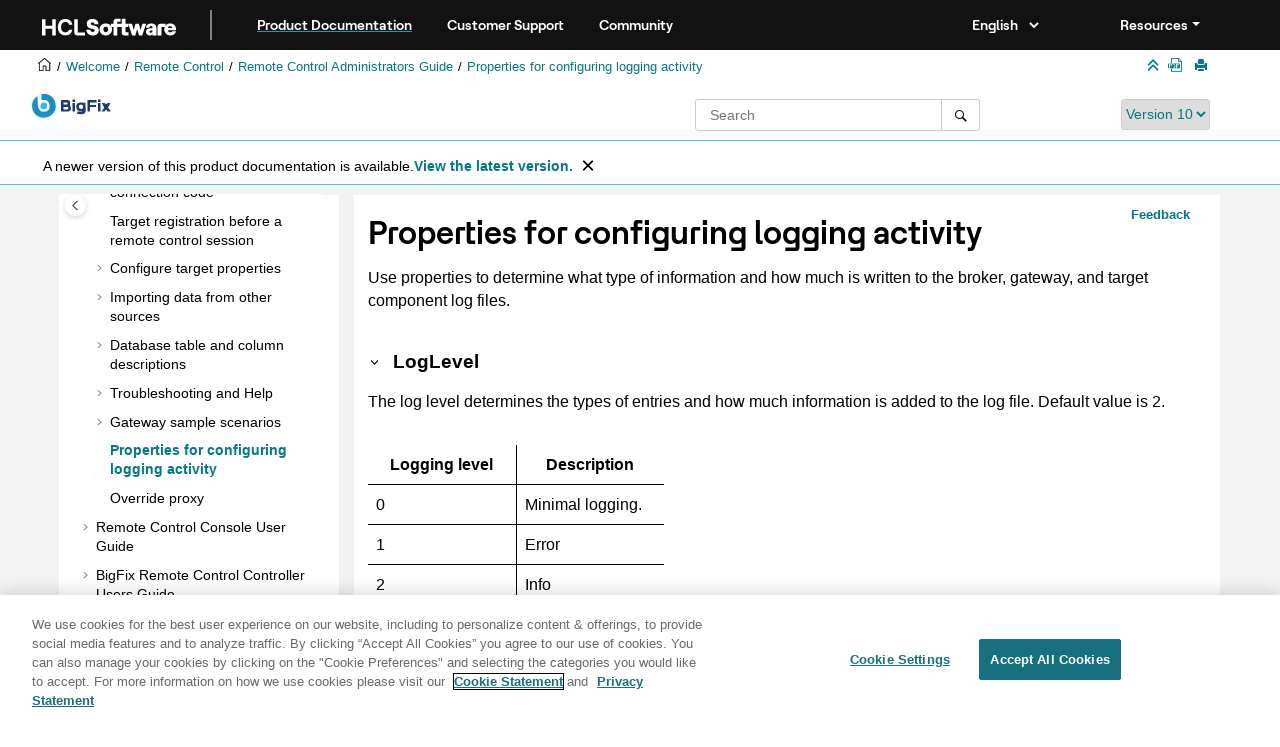

--- FILE ---
content_type: text/html
request_url: https://help.hcl-software.com/bigfix/10.0/lifecycle/Lifecycle/Remote_Control/RC_Admin_Guide/rcadm_log_level.html
body_size: 11419
content:
<!DOCTYPE html><html xmlns="http://www.w3.org/1999/xhtml" xml:lang="en-us" lang="en-us" data-whc_version="25.1">
    <head><link rel="shortcut icon" href="../../../favicon.png"/><link rel="icon" href="../../../favicon.png"/><meta http-equiv="Content-Type" content="text/html; charset=UTF-8"/><meta name="viewport" content="width=device-width, initial-scale=1.0"/><meta http-equiv="X-UA-Compatible" content="IE=edge"/><meta name="DC.rights.owner" content="(C) Copyright 2025"/><meta name="copyright" content="(C) Copyright 2025"/><meta name="generator" content="DITA-OT"/><meta name="DC.type" content="reference"/><meta name="description" content="Use properties to determine what type of information and how much is written to the broker, gateway, and target component log files."/><meta name="DC.subject" content="logging,loglevel,logrollover,logrotation,logfile,properties"/><meta name="keywords" content="logging, loglevel, logrollover, logrotation, logfile, properties"/><meta name="indexterms" content="logging, loglevel, logrollover, logrotation, logfile, properties"/><meta name="DC.relation" content="../../../Lifecycle/Remote_Control/RC_Admin_Guide/rcadm_guide.html"/><meta name="DC.format" content="HTML5"/><meta name="DC.identifier" content="reference_mb1_rnj_zs"/><meta name="DC.language" content="en-us"/><meta name="wh-search-title" content="Configure properties to determine what is logged in the component log&#xA;files."/>        
      <title>Properties for configuring logging activity</title><!--  Generated with Oxygen version 25.1, build number 2023110910.  --><meta name="wh-path2root" content="../../../"/><meta name="wh-toc-id" content="reference_mb1_rnj_zs-d12987e8007"/><meta name="wh-source-relpath" content="Lifecycle/Remote_Control/RC_Admin_Guide/rcadm_log_level.dita"/><meta name="wh-out-relpath" content="Lifecycle/Remote_Control/RC_Admin_Guide/rcadm_log_level.html"/>

    <link rel="stylesheet" type="text/css" href="../../../oxygen-webhelp/app/commons.css?buildId=2023110910"/>
    <link rel="stylesheet" type="text/css" href="../../../oxygen-webhelp/app/topic.css?buildId=2023110910"/>

    <script src="../../../oxygen-webhelp/app/options/properties.js?buildId=20251218214535"></script>
    <script src="../../../oxygen-webhelp/app/localization/strings.js?buildId=2023110910"></script>
    <script src="../../../oxygen-webhelp/app/search/index/keywords.js?buildId=20251218214535"></script>
    <script defer="defer" src="../../../oxygen-webhelp/app/commons.js?buildId=2023110910"></script>
    <script defer="defer" src="../../../oxygen-webhelp/app/topic.js?buildId=2023110910"></script>
<link rel="stylesheet" type="text/css" href="../../../oxygen-webhelp/template/oxygen.css?buildId=2023110910"/><style><!--
.show {display: block;}
--></style><!-- 
Release Version: v.Q42023  
-->


  <!--To fix Uncaught ReferenceError: $ is not defined in jQuery-->
  <script src="https://code.jquery.com/jquery-3.5.1.min.js"></script>
    
  <link href="https://fonts.googleapis.com/icon?family=Material+Icons" rel="stylesheet"/>
  
 <!-- <link rel="stylesheet" type="text/css" href="${oxygen-webhelp-template-dir}/resources/css/custom-hcl.css" /> -->

 <!-- OneTrust Cookies Consent Notice start -->
   <script src="https://cdn.cookielaw.org/scripttemplates/otSDKStub.js" type="text/javascript" charset="UTF-8" data-domain-script="c65f43b5-068e-4e4b-80d3-bdc8c41cf93d"></script>
    <script type="text/javascript"><!--

    function OptanonWrapper() { }
    
--></script>
    <!-- OneTrust Cookies Consent Notice end -->
 
    <!-- Global site tag (gtag.js) - Google Analytics start-->
   
<script src="https://www.googletagmanager.com/gtag/js?id=UA-169645537-2" class="optanon-category-C0002-C0003-C0004-C0005"></script>
<script type="text/javascript" class="optanon-category-C0002-C0003-C0004-C0005"><!--

  window.dataLayer = window.dataLayer || [];
  function gtag(){dataLayer.push(arguments);}
  gtag('js', new Date());

  gtag('config', 'UA-169645537-2');
  gtag('config', 'G-7LF0XY95M1');

--></script>

<!-- Google Tag Manager -->
<script><!--
(function(w,d,s,l,i){w[l]=w[l]||[];w[l].push({'gtm.start':
new Date().getTime(),event:'gtm.js'});var f=d.getElementsByTagName(s)[0],
j=d.createElement(s),dl=l!='dataLayer'?'&amp;l='+l:'';j.async=true;j.src=
'https://www.googletagmanager.com/gtm.js?id='+i+dl;f.parentNode.insertBefore(j,f);
})(window,document,'script','dataLayer','GTM-TNNFCCM');
--></script>
<!-- End Google Tag Manager -->


    <!-- Global site tag (gtag.js) - Google Analytics end-->
<!--smartCat-->
    <script id="sc-script" src="https://cdn.smartcat-proxy.com/3c07f7dc8f16449b9e961c35089912a5/script-v1/__translator.js?hash=4875a4cc718c7ca6fb804c818c178bd6"></script>
<!--smartCat-->

    <script type="module" src="../../../oxygen-webhelp/template/resources/js/custom-hcl.js"></script>
    <script type="module" src="../../../oxygen-webhelp/template/resources/js/constants.js"></script>
    <script type="module" src="../../../oxygen-webhelp/template/resources/js/lang.js"></script>


     <!--  <script type="module" src="${oxygen-webhelp-template-dir}/resources/js/extlinktest.js" /> -->


    <!-- twitter widget -->
    <script async="true" src="https://platform.twitter.com/widgets.js" charset="utf-8"></script>
 
 <!-- Version banner close button's function-->
 <script type="text/javascript"><!--

        function closebtn() {
          
            const x = document.getElementById("vrnban");
            
            x.addEventListener("click", () => {
   x.remove();
   });
        }

        // Function to toggle the dropdown visibility
function rscClick() {
    var dropdown = document.getElementById("resourceSupport");
    dropdown.classList.toggle("show");
    
// Add event listener to the button to call the function when clicked
document.addEventListener("DOMContentLoaded", function() {
    document.getElementById("rscdropdown").addEventListener("click", rscClick);
});
}


// Close the dropdown if the user clicks outside of it
window.onclick = function(event) {
    if (!event.target.matches(".dropdbtnmenu")) {
        var dropdowns = document.getElementsByClassName("dropdnmenu-content");
        for (var i = 0; i < dropdowns.length; i++) {
            var openDropdown = dropdowns[i];
            if (openDropdown.classList.contains('show')) {
                openDropdown.classList.remove('show');
            }
        }
    }
}

--></script>


</head>

    <body id="reference_mb1_rnj_zs" class="wh_topic_page frmBody">
        <a href="#wh_topic_body" class="sr-only sr-only-focusable">
            Jump to main content
        </a>
        
        <!-- 
Release Version: v.Q42023  
--><nav class="navbar navbar-expand-lg navbar-dark header-sticky" style="top:0px">
      <a class="navbar-brand" href="https://www.hcl-software.com/hclsw-home" style="vertical-align: unset;">
          <img width="150" height="50" src="https://help.hcl-software.com/assets/images/HCL_Software_Logo_White.svg" alt="HCL Logo" target="_blank" rel="noopener noreferrer"/>
      </a>
      <a href="https://help.hcl-software.com/">
          <span id="brandName" class="title brandFont" style="text-decoration: underline; text-decoration-color: #0ba5a8; text-underline-offset: 4px;">Product Documentation</span>
      </a>
    <div class="verticline"></div>
	<!-- Hamburger Menu -->
	
	<button class="navbar-toggler" type="button" data-toggle="collapse" data-target="#navbarSupportedContent" aria-controls="navbarSupportedContent" aria-expanded="false" aria-label="Toggle navigation">
        <span class="navbar-toggler-icon"></span>
	</button>
	
	<div id="navbarSupportedContent" class="collapse navbar-collapse">
    <a href="https://support.hcl-software.com">
          <span id="brandName" class="title brandFont">Customer Support</span>
     </a>
    
    <a href="https://support.hcl-software.com/community">
          <span id="brandName" class="title brandFont">Community</span>
      </a>
  <span id="scLangSelectorContainer"></span><div style="position:absolute;right:270px" id="scLangSelectorContainer"></div>
  <div class="language-container">
      <!--  <label class="lang-label" for="languages">Language:</label> -->
        <select id="languages" class="lang_dropdown dropdown-toggle" data-toggle="dropdown" title="Select a language">
        </select>  
    </div>
  
    <div id="navbarSupportedContent" class="dropdnmenu justify-content-end brandFont">
          <button onclick="rscClick();" id="rscdropdown" type="button" class="dropdbtnmenu  dropdown-toggle" data-toggle="dropdown" aria-expanded="false">Resources</button>
          <div id="resourceSupport" class="dropdnmenu-content">
            <a id="customerSupport" href="https://support.hcl-software.com" target="_blank" rel="noopener noreferrer">Customer Support</a>
            <a id="learningAcademy" href="https://hclsoftwareu.hcl-software.com/" target="_blank" rel="noopener noreferrer">HCLSoftware U</a>
            <a id="communitySupport" href="https://support.hcl-software.com/community" target="_blank" rel="noopener noreferrer">Community Forums</a>
         <a id="customerIdea" href="https://www.hcl-software.com/resources/submit-idea" target="_blank" rel="noopener noreferrer">Customer Idea Portal</a>
          </div>
      </div>
	  </div>	

  
  <!-- Google Tag Manager (noscript) -->
  <noscript><iframe src="https://www.googletagmanager.com/ns.html?id=GTM-TNNFCCM" height="0" width="0" style="display:none;visibility:hidden"></iframe></noscript>
  <!-- End Google Tag Manager (noscript) -->
  
  </nav>
        
        
        <header class="navbar navbar-default wh_header">
    <div class="container-fluid">
        <div class="wh_header_flex_container navbar-nav navbar-expand-md navbar-dark">
            <div class="wh_logo_and_publication_title_container">
                <div class="wh_logo_and_publication_title">
                    
                    
                    <div class=" wh_publication_title "><a href="../../../index.html">BigFix Lifecycle</a></div>
                    
                </div>
                
                
            </div>

            <div class="wh_top_menu_and_indexterms_link collapse navbar-collapse" id="wh_top_menu_and_indexterms_link">
                
                
                
                
            </div>
        </div>
    </div>
</header>
        
        
         
        
        
        
        <div class="container-fluid" id="wh_topic_container">
            <div class="row">

                <nav class="wh_tools d-print-none navbar-expand-md" aria-label="Tools">
                    
                    <div data-tooltip-position="bottom" class=" wh_breadcrumb "><ol class="d-print-none"><li><span class="main"><a href="https://help.hcl-software.com"><img class="home-icon" alt="Home icon"/></a></span></li><li><span class="home"><a href="../../../index.html"><span id="bread-welcome">Welcome</span></a></span></li><li><div class="topicref" data-id="RCoverview"><div class="title"><a href="../../../remotecontrol.html">Remote Control</a><div class="wh-tooltip"><p class="shortdesc">BigFix Remote Control application helps to communicate between different components,   clients, and endpoints within BigFix environment.</p></div></div></div></li><li><div class="topicref" data-id="rcadm_guide"><div class="title"><a href="../../../Lifecycle/Remote_Control/RC_Admin_Guide/rcadm_guide.html"><span class="keyword">Remote Control</span> Administrators Guide</a><div class="wh-tooltip"><p class="shortdesc">This guide is for users who want to administer <span class="keyword">Remote Control</span>.</p></div></div></div></li><li class="active"><div class="topicref" data-id="reference_mb1_rnj_zs"><div class="title"><a href="../../../Lifecycle/Remote_Control/RC_Admin_Guide/rcadm_log_level.html">Properties for configuring logging activity </a><div class="wh-tooltip"><p class="shortdesc">Use properties to determine what type of information and how much is written to the broker, gateway, and target component log files.</p></div></div></div></li></ol></div>
                    
                    
                    
                    <div class="wh_right_tools">
                        <button class="wh_hide_highlight" aria-label="Toggle search highlights" title="Toggle search highlights"></button>
                        <button class="webhelp_expand_collapse_sections" data-next-state="collapsed" aria-label="Collapse sections" title="Collapse sections"></button>
                        
                        
                        <a target="_blank" href="https://help.hcl-software.com/bigfix/10.0/lifecycle/Lifecycle_pdfguides.html#reference_mb1_rnj_zs" title="Lifecycle Guides in PDF format" aria-label="Lifecycle Guides in PDF format" rel="noopener" class=" wh_external_resourse_link pdf_link "><span class="oxy-icon oxy-icon-pdf-link"></span></a>
                        
                        <div class=" wh_print_link print d-none d-md-inline-block "><button onClick="window.print()" title="Print this page" aria-label="Print this page"></button></div>
                        
                        <button type="button" id="wh_toc_button" class="custom-toggler navbar-toggler collapsed wh_toggle_button navbar-light" aria-expanded="false" aria-label="Toggle publishing table of content" aria-controls="wh_publication_toc">
                            <span class="navbar-toggler-icon"></span>
                        </button>
                    </div>
                    
                </nav>
            </div>
            
            <!-- 
Release Version: v.Q42023  
--><div class="header-components">
<div class="wh_logo_search_container">
<div class="logo">
<img class="prodlogo" src="../../../logo/logo.svg" alt="Product logo"/>
<p id="prodname"> </p>
</div>

<div class="wh_search_input">
<div class=" wh_search_input navbar-form wh_topic_page_search search " role="form">
    
    
    
    <form id="searchForm" method="get" role="search" action="../../../search.html"><div><input type="search" placeholder="Search " class="wh_search_textfield" id="textToSearch" name="searchQuery" aria-label="Search query" required="required"/><button type="submit" class="wh_search_button" aria-label="Search"><span class="search_input_text">Search</span></button></div></form>
    
    
    
</div>
</div>
<div class="after-search">
    <div class="version-container">
        <select id="versions" class="custom_dropdown" data-toggle="tooltip" title="Select a version">
        </select>
    </div>
</div>

    
	<!--
	<div id="pdficon" class="wh_right_tools pdf_link" style="display:none">
<a target="_blank" href="www" title="PDF document" aria-label="PDF document" class="wh_external_resourse_link">
<img src="${path(oxygen-webhelp-output-dir)}/oxygen-webhelp/template/resources/images/PDF-SVG-icons_PDF-doc-1.svg" class="svgimg"/>
</a>
</div>
-->
</div>
</div>
            
            
            <div class="wh_content_area">
                <div class="row">
                    
                        <nav id="wh_publication_toc" class="col-lg-3 col-md-3 col-sm-12 d-md-block d-none d-print-none" aria-label="Table of Contents Container">
                            <div id="wh_publication_toc_content">
		                        
                            	<div class=" wh_publication_toc " data-tooltip-position="right"><span class="expand-button-action-labels"><span id="button-expand-action" role="button" aria-label="Expand"></span><span id="button-collapse-action" role="button" aria-label="Collapse"></span><span id="button-pending-action" role="button" aria-label="Pending"></span></span><ul role="tree" aria-label="Table of Contents"><li role="treeitem"><div data-tocid="tocId-d12987e10" class="topicref" data-state="leaf"><span role="button" class="wh-expand-btn"></span><div class="title"><a href="https://help.hcl-software.com/bigfix/landing/index.html" id="tocId-d12987e10-link" target="_blank" rel="noopener">BigFix Documentation Homepage</a></div></div></li><li role="treeitem"><div data-tocid="lifecycle_welcome-d12987e17" class="topicref" data-id="lifecycle_welcome" data-state="leaf"><span role="button" class="wh-expand-btn"></span><div class="title"><a href="../../../welcome/BigFix_Lifecycle_welcome.html" id="lifecycle_welcome-d12987e17-link"><span class="keyword">BigFix 10</span> Lifecycle Documentation</a><div class="wh-tooltip"><p class="shortdesc">Welcome to the <var class="keyword varname">BigFix Lifecycle</var> documentation, where you can find   information about how to install, maintain, and use <var class="keyword varname">BigFix   Lifecycle</var>.</p></div></div></div></li><li role="treeitem"><div data-tocid="tocId-d12987e36" class="topicref" data-state="leaf"><span role="button" class="wh-expand-btn"></span><div class="title"><a href="https://help.hcl-software.com/bigfix/10.0/platform/index.html" id="tocId-d12987e36-link" target="_blank" rel="noopener">BigFix Platform</a></div></div></li><li role="treeitem"><div data-tocid="tocId-d12987e43" class="topicref" data-state="leaf"><span role="button" class="wh-expand-btn"></span><div class="title"><a href="https://help.hcl-software.com/bigfix/10.0/platform/Platform/WebUI_Users_Guide/c_bigfix_query.html" id="tocId-d12987e43-link" target="_blank" rel="noopener">BigFix Query</a></div></div></li><li role="treeitem"><div data-tocid="lifecycle-d12987e50" class="topicref" data-id="lifecycle" data-state="leaf"><span role="button" class="wh-expand-btn"></span><div class="title"><a href="../../../lifecycle.html" id="lifecycle-d12987e50-link">Lifecycle overview</a><div class="wh-tooltip"><p class="shortdesc"><span class="keyword">BigFix Lifecycle</span> is     single-agent, single-console technology that provides near real-time visibility into the state     of endpoints.</p></div></div></div></li><li role="treeitem"><div data-tocid="lifecyclepdfguides-d12987e63" class="topicref" data-id="lifecyclepdfguides" data-state="leaf"><span role="button" class="wh-expand-btn"></span><div class="title"><a href="../../../Lifecycle_pdfguides.html" id="lifecyclepdfguides-d12987e63-link">Lifecycle guides in PDF format</a><div class="wh-tooltip"><p class="shortdesc">Following is a list of links to the BigFix Lifecycle guides in PDF                 format:</p></div></div></div></li><li role="treeitem" aria-expanded="false"><div data-tocid="swd-d12987e74" class="topicref" data-id="swd" data-state="not-ready"><span role="button" tabindex="0" aria-labelledby="button-expand-action swd-d12987e74-link" class="wh-expand-btn"></span><div class="title"><a href="../../../swd.html" id="swd-d12987e74-link">Software Distribution</a><div class="wh-tooltip"><p class="shortdesc">Use the BigFix Software Distribution applications to deploy software to endpoints across   your network from a single location. Maintain control and visibility into software delivery and   installation. Device owners can use the Self Service Application to manage software and other   BigFix actions that are deployed to them as offers.</p></div></div></div></li><li role="treeitem" aria-expanded="false"><div data-tocid="c_product_intro-d12987e796" class="topicref" data-id="c_product_intro" data-state="not-ready"><span role="button" tabindex="0" aria-labelledby="button-expand-action c_product_intro-d12987e796-link" class="wh-expand-btn"></span><div class="title"><a href="../../../Lifecycle/OSD_Users_Guide/c_osdug_intro.html" id="c_product_intro-d12987e796-link">OS Deployment</a><div class="wh-tooltip"><p class="shortdesc">BigFix OS Deployment, which is part of the BigFix Lifecycle Management suite, provides a       consolidated, comprehensive solution to quickly deploy new workstations and servers throughout       a network from a single, centralized location. This solution saves time and money, enforces a       standardized and approved image, and reduces risks associated with non-compliant or insecure       configurations.</p></div></div></div></li><li role="treeitem" aria-expanded="true"><div data-tocid="RCoverview-d12987e2057" class="topicref" data-id="RCoverview" data-state="expanded"><span role="button" tabindex="0" aria-labelledby="button-collapse-action RCoverview-d12987e2057-link" class="wh-expand-btn"></span><div class="title"><a href="../../../remotecontrol.html" id="RCoverview-d12987e2057-link">Remote Control</a><div class="wh-tooltip"><p class="shortdesc">BigFix Remote Control application helps to communicate between different components,   clients, and endpoints within BigFix environment.</p></div></div></div><ul role="group" class="navbar-nav nav-list"><li role="treeitem" aria-expanded="false"><div data-tocid="r_release_notes-d12987e2068" class="topicref" data-id="r_release_notes" data-state="not-ready"><span role="button" tabindex="0" aria-labelledby="button-expand-action r_release_notes-d12987e2068-link" class="wh-expand-btn"></span><div class="title"><a href="../../../Lifecycle/Remote_Control/RC_Rel_Notes/r_release_notes.html" id="r_release_notes-d12987e2068-link">Release notes</a><div class="wh-tooltip"><p class="shortdesc">A summary of changed or new features and enhancements included in BigFix <span class="keyword">Remote Control</span>.</p></div></div></div></li><li role="treeitem" aria-expanded="false"><div data-tocid="rcinst_introduction-d12987e2280" class="topicref" data-id="rcinst_introduction" data-state="not-ready"><span role="button" tabindex="0" aria-labelledby="button-expand-action rcinst_introduction-d12987e2280-link" class="wh-expand-btn"></span><div class="title"><a href="../../../Lifecycle/Remote_Control/RC_Install_Guide/rcinst_introduction.html" id="rcinst_introduction-d12987e2280-link"><span class="keyword">Remote Control</span> Installation Guide</a><div class="wh-tooltip"><p class="shortdesc">By using <span class="keyword">Remote Control</span> you can   remotely support and control thousands of PCs and servers, on an enterprise scale, from a central   location or directly, in peer to peer mode.</p></div></div></div></li><li role="treeitem" aria-expanded="true"><div data-tocid="rcadm_guide-d12987e4624" class="topicref" data-id="rcadm_guide" data-state="expanded"><span role="button" tabindex="0" aria-labelledby="button-collapse-action rcadm_guide-d12987e4624-link" class="wh-expand-btn"></span><div class="title"><a href="../../../Lifecycle/Remote_Control/RC_Admin_Guide/rcadm_guide.html" id="rcadm_guide-d12987e4624-link"><span class="keyword">Remote Control</span> Administrators Guide</a><div class="wh-tooltip"><p class="shortdesc">This guide is for users who want to administer <span class="keyword">Remote Control</span>.</p></div></div></div><ul role="group" class="navbar-nav nav-list"><li role="treeitem" aria-expanded="false"><div data-tocid="setsecureenv-d12987e4640" class="topicref" data-id="setsecureenv" data-state="not-ready"><span role="button" tabindex="0" aria-labelledby="button-expand-action setsecureenv-d12987e4640-link" class="wh-expand-btn"></span><div class="title"><a href="../../../Lifecycle/Remote_Control/RC_Admin_Guide/rcrelsetsecureenv.html" id="setsecureenv-d12987e4640-link">Set a secure environment</a><div class="wh-tooltip"><p class="shortdesc">Set a secure environment when you are using <span class="keyword">Remote Control</span>.</p></div></div></div></li><li role="treeitem" aria-expanded="false"><div data-tocid="concept_tfl_wff_sy-d12987e4825" class="topicref" data-id="concept_tfl_wff_sy" data-state="not-ready"><span role="button" tabindex="0" aria-labelledby="button-expand-action concept_tfl_wff_sy-d12987e4825-link" class="wh-expand-btn"></span><div class="title"><a href="../../../Lifecycle/Remote_Control/RC_Admin_Guide/rcadm_914_secure_token_registration.html" id="concept_tfl_wff_sy-d12987e4825-link">Secure target registration</a><div class="wh-tooltip"><p class="shortdesc">To prevent unauthorized targets from registering with the <span class="keyword">Remote Control</span> server, you can use tokens to authenticate the target.</p></div></div></div></li><li role="treeitem" aria-expanded="false"><div data-tocid="concept_fht_zzt_tw-d12987e4867" class="topicref" data-id="concept_fht_zzt_tw" data-state="not-ready"><span role="button" tabindex="0" aria-labelledby="button-expand-action concept_fht_zzt_tw-d12987e4867-link" class="wh-expand-btn"></span><div class="title"><a href="../../../Lifecycle/Remote_Control/RC_Admin_Guide/rcadm_sso_concept.html" id="concept_fht_zzt_tw-d12987e4867-link">Configure SAML 2.0 authentication on the server</a><div class="wh-tooltip"><p class="shortdesc"><span class="keyword">Remote Control</span> <span class="ph">V9.1.3</span> introduced support for SAML 2.0 authentication on the <span class="keyword">Remote Control</span> server. </p></div></div></div></li><li role="treeitem" aria-expanded="false"><div data-tocid="rcadmaccesswebui-d12987e4914" class="topicref" data-id="rcadmaccesswebui" data-state="not-ready"><span role="button" tabindex="0" aria-labelledby="button-expand-action rcadmaccesswebui-d12987e4914-link" class="wh-expand-btn"></span><div class="title"><a href="../../../Lifecycle/Remote_Control/RC_Admin_Guide/rcadmaccesswebui.html" id="rcadmaccesswebui-d12987e4914-link">Access the server web interface</a><div class="wh-tooltip"><p class="shortdesc">After you install the <span class="keyword">BigFix® Remote Control                 Server</span>         software and the <span class="keyword">BigFix Remote Control                 Target</span>         software, you can log on to the server application. For more information about installing         and configuring the server and target software, see the <a href="../../../Lifecycle/Remote_Control/RC_Admin_Guide/pdf/Remote_Control_Installation_Guide.pdf" class="xref" target="_blank" rel="external noopener">Remote Control             Installation Guide</a></p></div></div></div></li><li role="treeitem"><div data-tocid="c_using_deployment_status_dashboard-d12987e4998" class="topicref" data-id="c_using_deployment_status_dashboard" data-state="leaf"><span role="button" class="wh-expand-btn"></span><div class="title"><a href="../../../Lifecycle/Remote_Control/RC_Admin_Guide/c_using_deployment_status_dashboard.html" id="c_using_deployment_status_dashboard-d12987e4998-link">Using the Deployment Status Dashboard</a><div class="wh-tooltip"><p class="shortdesc">The Deployment Status Dashboard provides a quick view of the system and brokers         health status.</p></div></div></div></li><li role="treeitem" aria-expanded="false"><div data-tocid="unattended_target_support-d12987e5009" class="topicref" data-id="unattended_target_support" data-state="not-ready"><span role="button" tabindex="0" aria-labelledby="button-expand-action unattended_target_support-d12987e5009-link" class="wh-expand-btn"></span><div class="title"><a href="../../../Lifecycle/Remote_Control/RC_Admin_Guide/unattended_target_support.html" id="unattended_target_support-d12987e5009-link">Unattended Target Support</a><div class="wh-tooltip"><p class="shortdesc">The Unattended Target Support feature allows you to take remote control sessions of         targets that are connected through a broker, without the need to provide a connection code.         In strict remote control terminology, an unattended target is a managed target that performs             <a href="../../../Lifecycle/Remote_Control/RC_Admin_Guide/c_manage_unattended_target_environment.html#c_manage_unattended_target_environment__callhome" class="xref">Call Home</a> through a broker.</p></div></div></div></li><li role="treeitem"><div data-tocid="unlockuser-d12987e5122" class="topicref" data-id="unlockuser" data-state="leaf"><span role="button" class="wh-expand-btn"></span><div class="title"><a href="../../../Lifecycle/Remote_Control/RC_Admin_Guide/rcrelunlockuser.html" id="unlockuser-d12987e5122-link">Unlocking user accounts</a><div class="wh-tooltip"><p class="shortdesc">When a user account is locked, you can unlock the account by using the <span class="ph uicontrol">Unlock locked userid</span> feature. </p></div></div></div></li><li role="treeitem" aria-expanded="false"><div data-tocid="rcadmmanagetgtandtgtgroup-d12987e5136" class="topicref" data-id="rcadmmanagetgtandtgtgroup" data-state="not-ready"><span role="button" tabindex="0" aria-labelledby="button-expand-action rcadmmanagetgtandtgtgroup-d12987e5136-link" class="wh-expand-btn"></span><div class="title"><a href="../../../Lifecycle/Remote_Control/RC_Admin_Guide/rcadmmanagetgtandtgtgroup.html" id="rcadmmanagetgtandtgtgroup-d12987e5136-link">Manage targets and target groups</a></div></div></li><li role="treeitem" aria-expanded="false"><div data-tocid="rcadmmanageusrandusrgroups-d12987e5341" class="topicref" data-id="rcadmmanageusrandusrgroups" data-state="not-ready"><span role="button" tabindex="0" aria-labelledby="button-expand-action rcadmmanageusrandusrgroups-d12987e5341-link" class="wh-expand-btn"></span><div class="title"><a href="../../../Lifecycle/Remote_Control/RC_Admin_Guide/rcadmmanageusrandusrgroups.html" id="rcadmmanageusrandusrgroups-d12987e5341-link">Manage users and user groups</a></div></div></li><li role="treeitem"><div data-tocid="sessionpolicies-d12987e5574" class="topicref" data-id="sessionpolicies" data-state="leaf"><span role="button" class="wh-expand-btn"></span><div class="title"><a href="../../../Lifecycle/Remote_Control/RC_Admin_Guide/rcrelsessionpolicies.html" id="sessionpolicies-d12987e5574-link">Server session policies</a></div></div></li><li role="treeitem" aria-expanded="false"><div data-tocid="rcadmpolicyengine-d12987e5583" class="topicref" data-id="rcadmpolicyengine" data-state="not-ready"><span role="button" tabindex="0" aria-labelledby="button-expand-action rcadmpolicyengine-d12987e5583-link" class="wh-expand-btn"></span><div class="title"><a href="../../../Lifecycle/Remote_Control/RC_Admin_Guide/rcadmpolicyengine.html" id="rcadmpolicyengine-d12987e5583-link">How session policies are determined</a></div></div></li><li role="treeitem"><div data-tocid="task_zyd_y2d_lx-d12987e5743" class="topicref" data-id="task_zyd_y2d_lx" data-state="leaf"><span role="button" class="wh-expand-btn"></span><div class="title"><a href="../../../Lifecycle/Remote_Control/RC_Admin_Guide/rcadm_use_installed_contr.html" id="task_zyd_y2d_lx-d12987e5743-link">Starting a managed session by using an installed controller </a><div class="wh-tooltip"><p class="shortdesc">When you start a managed session, you can configure the server to use an installed         controller rather than using the Java™ Web Start         method. Note that the Java Web Start plugin method is         deprecated in Remote Control starting from Version 10.0.0 Update 8 (Build Number 0802). This         feature makes starting a session faster and it removes any warning message windows that are         displayed while the session is starting. </p></div></div></div></li><li role="treeitem" aria-expanded="false"><div data-tocid="rcadmpermsetstempaccess-d12987e5760" class="topicref" data-id="rcadmpermsetstempaccess" data-state="not-ready"><span role="button" tabindex="0" aria-labelledby="button-expand-action rcadmpermsetstempaccess-d12987e5760-link" class="wh-expand-btn"></span><div class="title"><a href="../../../Lifecycle/Remote_Control/RC_Admin_Guide/rcadmpermsetstempaccess.html" id="rcadmpermsetstempaccess-d12987e5760-link">Manage permission sets for temporary access to targets</a></div></div></li><li role="treeitem" aria-expanded="false"><div data-tocid="rcamaccessrequest-d12987e5800" class="topicref" data-id="rcamaccessrequest" data-state="not-ready"><span role="button" tabindex="0" aria-labelledby="button-expand-action rcamaccessrequest-d12987e5800-link" class="wh-expand-btn"></span><div class="title"><a href="../../../Lifecycle/Remote_Control/RC_Admin_Guide/rcamaccessrequest.html" id="rcamaccessrequest-d12987e5800-link">Requests for temporary access to targets</a></div></div></li><li role="treeitem" aria-expanded="false"><div data-tocid="rcadmcustomreports-d12987e5929" class="topicref" data-id="rcadmcustomreports" data-state="not-ready"><span role="button" tabindex="0" aria-labelledby="button-expand-action rcadmcustomreports-d12987e5929-link" class="wh-expand-btn"></span><div class="title"><a href="../../../Lifecycle/Remote_Control/RC_Admin_Guide/rcadmcustomreports.html" id="rcadmcustomreports-d12987e5929-link">Generate custom reports </a></div></div></li><li role="treeitem" aria-expanded="false"><div data-tocid="rcadmmanagehomepage-d12987e6053" class="topicref" data-id="rcadmmanagehomepage" data-state="not-ready"><span role="button" tabindex="0" aria-labelledby="button-expand-action rcadmmanagehomepage-d12987e6053-link" class="wh-expand-btn"></span><div class="title"><a href="../../../Lifecycle/Remote_Control/RC_Admin_Guide/rcadmmanagehomepage.html" id="rcadmmanagehomepage-d12987e6053-link">Manage the home page for a user or group</a></div></div></li><li role="treeitem" aria-expanded="false"><div data-tocid="rcadmoptionsmenu-d12987e6125" class="topicref" data-id="rcadmoptionsmenu" data-state="not-ready"><span role="button" tabindex="0" aria-labelledby="button-expand-action rcadmoptionsmenu-d12987e6125-link" class="wh-expand-btn"></span><div class="title"><a href="../../../Lifecycle/Remote_Control/RC_Admin_Guide/rcadmoptionsmenu.html" id="rcadmoptionsmenu-d12987e6125-link">Adding tables and columns to queries</a></div></div></li><li role="treeitem" aria-expanded="false"><div data-tocid="rcadmadminmenu-d12987e6149" class="topicref" data-id="rcadmadminmenu" data-state="not-ready"><span role="button" tabindex="0" aria-labelledby="button-expand-action rcadmadminmenu-d12987e6149-link" class="wh-expand-btn"></span><div class="title"><a href="../../../Lifecycle/Remote_Control/RC_Admin_Guide/rcadmadminmenu.html" id="rcadmadminmenu-d12987e6149-link">Configuration and troubleshooting options in the Admin menu</a></div></div></li><li role="treeitem" aria-expanded="false"><div data-tocid="rcadmregistertgt-d12987e6523" class="topicref" data-id="rcadmregistertgt" data-state="not-ready"><span role="button" tabindex="0" aria-labelledby="button-expand-action rcadmregistertgt-d12987e6523-link" class="wh-expand-btn"></span><div class="title"><a href="../../../Lifecycle/Remote_Control/RC_Admin_Guide/rcadmregistertgt.html" id="rcadmregistertgt-d12987e6523-link">Ensure targets are registered correctly </a></div></div></li><li role="treeitem"><div data-tocid="targetrecord-d12987e6555" class="topicref" data-id="targetrecord" data-state="leaf"><span role="button" class="wh-expand-btn"></span><div class="title"><a href="../../../Lifecycle/Remote_Control/RC_Admin_Guide/rcreltargetrecord.html" id="targetrecord-d12987e6555-link">Record the session on the target</a></div></div></li><li role="treeitem" aria-expanded="false"><div data-tocid="rcadmexportrecord-d12987e6563" class="topicref" data-id="rcadmexportrecord" data-state="not-ready"><span role="button" tabindex="0" aria-labelledby="button-expand-action rcadmexportrecord-d12987e6563-link" class="wh-expand-btn"></span><div class="title"><a href="../../../Lifecycle/Remote_Control/RC_Admin_Guide/rcadmexportrecord.html" id="rcadmexportrecord-d12987e6563-link">Set up for exporting recordings</a></div></div></li><li role="treeitem"><div data-tocid="rcadmauditlogdistr-d12987e6588" class="topicref" data-id="rcadmauditlogdistr" data-state="leaf"><span role="button" class="wh-expand-btn"></span><div class="title"><a href="../../../Lifecycle/Remote_Control/RC_Admin_Guide/rcadmauditlogdistr.html" id="rcadmauditlogdistr-d12987e6588-link">Audit log distribution</a></div></div></li><li role="treeitem" aria-expanded="false"><div data-tocid="rcadmgateways-d12987e6596" class="topicref" data-id="rcadmgateways" data-state="not-ready"><span role="button" tabindex="0" aria-labelledby="button-expand-action rcadmgateways-d12987e6596-link" class="wh-expand-btn"></span><div class="title"><a href="../../../Lifecycle/Remote_Control/RC_Admin_Guide/rcadmgateways.html" id="rcadmgateways-d12987e6596-link">Access targets on different networks </a></div></div></li><li role="treeitem" aria-expanded="false"><div data-tocid="rcadmeditpropsfiles-d12987e6724" class="topicref" data-id="rcadmeditpropsfiles" data-state="not-ready"><span role="button" tabindex="0" aria-labelledby="button-expand-action rcadmeditpropsfiles-d12987e6724-link" class="wh-expand-btn"></span><div class="title"><a href="../../../Lifecycle/Remote_Control/RC_Admin_Guide/rcadmeditpropsfiles.html" id="rcadmeditpropsfiles-d12987e6724-link">Editing the properties files </a><div class="wh-tooltip"><p class="shortdesc">You can use the properties files in <span class="keyword">Remote Control</span> to     customize your environment, configure Microsoft Entra ID or LDAP, set debug options, and set     controller and on-demand target properties. The files can be edited in the <span class="keyword">BigFix® Remote Control                 Server</span> UI. </p></div></div></div></li><li role="treeitem"><div data-tocid="rcadm_run_tools_on_target-d12987e6827" class="topicref" data-id="rcadm_run_tools_on_target" data-state="leaf"><span role="button" class="wh-expand-btn"></span><div class="title"><a href="../../../Lifecycle/Remote_Control/RC_Admin_Guide/rcadm_run_tools_on_target.html" id="rcadm_run_tools_on_target-d12987e6827-link">Running tools on the target during a remote control session</a></div></div></li><li role="treeitem"><div data-tocid="reducecallhome-d12987e6835" class="topicref" data-id="reducecallhome" data-state="leaf"><span role="button" class="wh-expand-btn"></span><div class="title"><a href="../../../Lifecycle/Remote_Control/RC_Admin_Guide/rcrelreducecallhome.html" id="reducecallhome-d12987e6835-link">Reduce the volume of target connections to the server</a></div></div></li><li role="treeitem" aria-expanded="false"><div data-tocid="rcbconfig-d12987e6843" class="topicref" data-id="rcbconfig" data-state="not-ready"><span role="button" tabindex="0" aria-labelledby="button-expand-action rcbconfig-d12987e6843-link" class="wh-expand-btn"></span><div class="title"><a href="../../../Lifecycle/Remote_Control/RC_Admin_Guide/rcbconfig.html" id="rcbconfig-d12987e6843-link">Broker configuration</a><div class="wh-tooltip"><p class="shortdesc">When you install broker support you can use the installed <span class="ph filepath">trc_broker.properties</span> file to configure your environment for using the broker function.</p></div></div></div></li><li role="treeitem" aria-expanded="false"><div data-tocid="rcbmanagingbrokers-d12987e6962" class="topicref" data-id="rcbmanagingbrokers" data-state="not-ready"><span role="button" tabindex="0" aria-labelledby="button-expand-action rcbmanagingbrokers-d12987e6962-link" class="wh-expand-btn"></span><div class="title"><a href="../../../Lifecycle/Remote_Control/RC_Admin_Guide/rcbmanagingbrokers.html" id="rcbmanagingbrokers-d12987e6962-link">Managing brokers</a><div class="wh-tooltip"><p class="shortdesc">After installing broker support you can register the broker machines in the <span class="keyword">Remote Control</span> server. When they have been registered you can view the list of brokers, edit the broker details and delete brokers that are no longer required.</p></div></div></div></li><li role="treeitem" aria-expanded="false"><div data-tocid="rcbcertificates-d12987e7032" class="topicref" data-id="rcbcertificates" data-state="not-ready"><span role="button" tabindex="0" aria-labelledby="button-expand-action rcbcertificates-d12987e7032-link" class="wh-expand-btn"></span><div class="title"><a href="../../../Lifecycle/Remote_Control/RC_Admin_Guide/rcbcertificates.html" id="rcbcertificates-d12987e7032-link">Certificate management</a><div class="wh-tooltip"><p class="shortdesc">Remote Control uses certificates in the Server and in the Broker to address the   authentication and verification required for ensuring secure connections between the different   product components.</p></div></div></div></li><li role="treeitem"><div data-tocid="rcbmigratecert-d12987e7271" class="topicref" data-id="rcbmigratecert" data-state="leaf"><span role="button" class="wh-expand-btn"></span><div class="title"><a href="../../../Lifecycle/Remote_Control/RC_Admin_Guide/rcbmigratecert.html" id="rcbmigratecert-d12987e7271-link">Migrating to a new certificate</a><div class="wh-tooltip"><p class="shortdesc">If your existing certificates are due to expire, you can create new certificates. Distribute the new certificates to the relevant endpoints so that they can continue to successfully establish remote control sessions through the broker.</p></div></div></div></li><li role="treeitem"><div data-tocid="rcbconfigcode-d12987e7282" class="topicref" data-id="rcbconfigcode" data-state="leaf"><span role="button" class="wh-expand-btn"></span><div class="title"><a href="../../../Lifecycle/Remote_Control/RC_Admin_Guide/rcbconfigcode.html" id="rcbconfigcode-d12987e7282-link">Configuring the session connection code</a><div class="wh-tooltip"><p class="shortdesc">You can define the number of characters required and the timeout value, for the connection code used when starting a remote control session through a broker. </p></div></div></div></li><li role="treeitem"><div data-tocid="rcadmUnregTgts-d12987e7293" class="topicref" data-id="rcadmUnregTgts" data-state="leaf"><span role="button" class="wh-expand-btn"></span><div class="title"><a href="../../../Lifecycle/Remote_Control/RC_Admin_Guide/rcadmUnregTgts.html" id="rcadmUnregTgts-d12987e7293-link">Target registration before a remote control session</a><div class="wh-tooltip"><p class="shortdesc">When you have targets that are on the internet or third-party networks and cannot     register directly with the <span class="keyword">Remote Control</span> server you     can configure server properties to allow the target to register with the server. When the target     registers, you can start a remote control session with the target, by using a broker. </p></div></div></div></li><li role="treeitem" aria-expanded="false"><div data-tocid="rcadm_Configure_tgt_props-d12987e7308" class="topicref" data-id="rcadm_Configure_tgt_props" data-state="not-ready"><span role="button" tabindex="0" aria-labelledby="button-expand-action rcadm_Configure_tgt_props-d12987e7308-link" class="wh-expand-btn"></span><div class="title"><a href="../../../Lifecycle/Remote_Control/RC_Admin_Guide/rcadm_Configure_tgt_props.html" id="rcadm_Configure_tgt_props-d12987e7308-link">Configure target properties</a></div></div></li><li role="treeitem" aria-expanded="false"><div data-tocid="rcadmdataimport-d12987e7359" class="topicref" data-id="rcadmdataimport" data-state="not-ready"><span role="button" tabindex="0" aria-labelledby="button-expand-action rcadmdataimport-d12987e7359-link" class="wh-expand-btn"></span><div class="title"><a href="../../../Lifecycle/Remote_Control/RC_Admin_Guide/rcadmdataimport.html" id="rcadmdataimport-d12987e7359-link"> Importing data from other sources</a></div></div></li><li role="treeitem" aria-expanded="false"><div data-tocid="rcadmdbtables-d12987e7677" class="topicref" data-id="rcadmdbtables" data-state="not-ready"><span role="button" tabindex="0" aria-labelledby="button-expand-action rcadmdbtables-d12987e7677-link" class="wh-expand-btn"></span><div class="title"><a href="../../../Lifecycle/Remote_Control/RC_Admin_Guide/rcadmdbtables.html" id="rcadmdbtables-d12987e7677-link">Database table and column descriptions </a></div></div></li><li role="treeitem" aria-expanded="false"><div data-tocid="rcadmtroubleshoot-d12987e7701" class="topicref" data-id="rcadmtroubleshoot" data-state="not-ready"><span role="button" tabindex="0" aria-labelledby="button-expand-action rcadmtroubleshoot-d12987e7701-link" class="wh-expand-btn"></span><div class="title"><a href="../../../Lifecycle/Remote_Control/RC_Admin_Guide/rcadmtroubleshoot.html" id="rcadmtroubleshoot-d12987e7701-link"> Troubleshooting and Help </a></div></div></li><li role="treeitem" aria-expanded="false"><div data-tocid="rcadmgatewayscenario-d12987e7967" class="topicref" data-id="rcadmgatewayscenario" data-state="not-ready"><span role="button" tabindex="0" aria-labelledby="button-expand-action rcadmgatewayscenario-d12987e7967-link" class="wh-expand-btn"></span><div class="title"><a href="../../../Lifecycle/Remote_Control/RC_Admin_Guide/rcadmgatewayscenario.html" id="rcadmgatewayscenario-d12987e7967-link">Gateway sample scenarios</a></div></div></li><li role="treeitem" class="active"><div data-tocid="reference_mb1_rnj_zs-d12987e8007" class="topicref" data-id="reference_mb1_rnj_zs" data-state="leaf"><span role="button" class="wh-expand-btn"></span><div class="title"><a href="../../../Lifecycle/Remote_Control/RC_Admin_Guide/rcadm_log_level.html" id="reference_mb1_rnj_zs-d12987e8007-link">Properties for configuring logging activity </a><div class="wh-tooltip"><p class="shortdesc">Use properties to determine what type of information and how much is written to the broker, gateway, and target component log files.</p></div></div></div></li><li role="treeitem"><div data-tocid="rc_toc_override_proxy-d12987e8018" class="topicref" data-id="rc_toc_override_proxy" data-state="leaf"><span role="button" class="wh-expand-btn"></span><div class="title"><a href="../../../Lifecycle/Remote_Control/RC_Admin_Guide/rcadm_override_proxy.html" id="rc_toc_override_proxy-d12987e8018-link">Override proxy</a><div class="wh-tooltip"><p class="shortdesc">The controller uses the proxy defined at system level by default. In some conditions,         this may not be desirable. Creating a file named “override.proxy” in the controller install         folder changes the default behavior and the system proxy is ignored</p></div></div></div></li></ul></li><li role="treeitem" aria-expanded="false"><div data-tocid="rccusr_guide-d12987e8031" class="topicref" data-id="rccusr_guide" data-state="not-ready"><span role="button" tabindex="0" aria-labelledby="button-expand-action rccusr_guide-d12987e8031-link" class="wh-expand-btn"></span><div class="title"><a href="../../../Lifecycle/Remote_Control/RC_TEMUser_Guide/rcusr_guide.html" id="rccusr_guide-d12987e8031-link"><span class="keyword">Remote Control</span> Console User Guide</a></div></div></li><li role="treeitem" aria-expanded="false"><div data-tocid="rccusr_guide-d12987e9317" class="topicref" data-id="rccusr_guide" data-state="not-ready"><span role="button" tabindex="0" aria-labelledby="button-expand-action rccusr_guide-d12987e9317-link" class="wh-expand-btn"></span><div class="title"><a href="../../../Lifecycle/Remote_Control/RC_CUser_Guide/rccusr_guide.html" id="rccusr_guide-d12987e9317-link">BigFix Remote Control Controller Users Guide</a></div></div></li><li role="treeitem" aria-expanded="false"><div data-tocid="rcusr_tu_guide-d12987e10975" class="topicref" data-id="rcusr_tu_guide" data-state="not-ready"><span role="button" tabindex="0" aria-labelledby="button-expand-action rcusr_tu_guide-d12987e10975-link" class="wh-expand-btn"></span><div class="title"><a href="../../../Lifecycle/Remote_Control/RC_TUser_Guide/rcusr_tu_guide.html" id="rcusr_tu_guide-d12987e10975-link"><span class="keyword">Remote Control</span> Target Users Guide</a></div></div></li><li role="treeitem" aria-expanded="false"><div data-tocid="rcodt_overview-d12987e11380" class="topicref" data-id="rcodt_overview" data-state="not-ready"><span role="button" tabindex="0" aria-labelledby="button-expand-action rcodt_overview-d12987e11380-link" class="wh-expand-btn"></span><div class="title"><a href="../../../Lifecycle/Remote_Control/RC_ODTarget_Guide/rcodt_overview.html" id="rcodt_overview-d12987e11380-link"><span class="keyword">Remote Control</span> On-demand Target Guide</a><div class="wh-tooltip"><p class="shortdesc">Use <span class="keyword">Remote Control</span> to start remote control sessions over the internet with targets that do not have the target software installed.  </p></div></div></div></li><li role="treeitem"><div data-tocid="RCReadme-d12987e11934" class="topicref" data-id="RCReadme" data-state="leaf"><span role="button" class="wh-expand-btn"></span><div class="title"><a href="../../../remotecontrol_readme.html" id="RCReadme-d12987e11934-link">Remote Control V10 Readme</a></div></div></li></ul></li><li role="treeitem" aria-expanded="false"><div data-tocid="lifecycle_power-d12987e11942" class="topicref" data-id="lifecycle_power" data-state="not-ready"><span role="button" tabindex="0" aria-labelledby="button-expand-action lifecycle_power-d12987e11942-link" class="wh-expand-btn"></span><div class="title"><a href="../../../lifecycle_power.html" id="lifecycle_power-d12987e11942-link">Power Management</a><div class="wh-tooltip"><p class="shortdesc">Use Power Management to control, monitor, and manage conservation policies in your deployment.</p></div></div></div></li><li role="treeitem" aria-expanded="false"><div data-tocid="lifecycle_ac_overview-d12987e12633" class="topicref" data-id="lifecycle_ac_overview" data-state="not-ready"><span role="button" tabindex="0" aria-labelledby="button-expand-action lifecycle_ac_overview-d12987e12633-link" class="wh-expand-btn"></span><div class="title"><a href="../../../lifecycle_application_control.html" id="lifecycle_ac_overview-d12987e12633-link">Application Control</a><div class="wh-tooltip"><p class="shortdesc">BigFix Application Control provides a robust framework for managing application usage   within an organization. It allows administrators to define policies that dictate which   applications can or can not be run on endpoints, thereby enhancing security and   compliance.</p></div></div></div></li><li role="treeitem" aria-expanded="false"><div data-tocid="lifecycle_sa-d12987e13158" class="topicref" data-id="lifecycle_sa" data-state="not-ready"><span role="button" tabindex="0" aria-labelledby="button-expand-action lifecycle_sa-d12987e13158-link" class="wh-expand-btn"></span><div class="title"><a href="../../../lifecycle_sa.html" id="lifecycle_sa-d12987e13158-link">Server Automation</a><div class="wh-tooltip"><p class="shortdesc">Server Automation provides powerful automation. You can use it to sequence automation actions in steps across multiple endpoints.</p></div></div></div></li><li role="treeitem" aria-expanded="false"><div data-tocid="c_profile_ug_intro-d12987e17765" class="topicref" data-id="c_profile_ug_intro" data-state="not-ready"><span role="button" tabindex="0" aria-labelledby="button-expand-action c_profile_ug_intro-d12987e17765-link" class="wh-expand-btn"></span><div class="title"><a href="../../../Lifecycle/Profiling_Users_Guide/c_profile_ug_intro.html" id="c_profile_ug_intro-d12987e17765-link">Profile Management</a><div class="wh-tooltip"><p class="shortdesc">Profile Management is a WebUI-based feature of BigFix Lifecycle. It provides Security     Administrators the capability to define and deploy security policies to Windows 10 and macOS     devices.</p></div></div></div></li><li role="treeitem"><div data-tocid="tocId-d12987e17854" class="topicref" data-state="leaf"><span role="button" class="wh-expand-btn"></span><div class="title"><a href="https://help.hcl-software.com/bigfix/10.0/remediate/index.html" id="tocId-d12987e17854-link" target="_blank" rel="noopener">BigFix Remediate</a></div></div></li><li role="treeitem"><div data-tocid="tocId-d12987e17861" class="topicref" data-state="leaf"><span role="button" class="wh-expand-btn"></span><div class="title"><a href="https://help.hcl-software.com/bigfix/10.0/mcm/index.html" id="tocId-d12987e17861-link" target="_blank" rel="noopener">BigFix MCM</a></div></div></li></ul></div>
		                        
                            </div>
                        </nav>
                    
                    
                    <div class="col-lg-9 col-md-9 col-sm-12" id="wh_topic_body">
                        <button id="wh_close_publication_toc_button" class="close-toc-button d-none" aria-label="Toggle publishing table of content" aria-controls="wh_publication_toc" aria-expanded="true">
                            <span class="close-toc-icon-container">
                                <span class="close-toc-icon"></span>     
                            </span>
                        </button>
                        
                        <!-- * Author: * Release Version: v.Q42023 *-->
<div id="fdbk" class="fdbkcontainer">
<a id="fdbkL" href="#rateCheck" class="fdbkbgcolor"> Feedback</a>
</div>

                        <div class=" wh_topic_content body "><main role="main"><article class="- topic/topic       reference/reference topic reference" role="article" aria-labelledby="ariaid-title1">
<h1 class="- topic/title title topictitle1" id="ariaid-title1">Properties for configuring logging activity </h1>








<div class="- topic/body reference/refbody body refbody"><p class="- topic/shortdesc shortdesc">Use properties to determine what type of information and how much is written to the
broker, gateway, and target component log files.</p>
<section class="- topic/section section"><h2 class="- topic/title title sectiontitle">LogLevel</h2>

<p class="- topic/p p" id="reference_mb1_rnj_zs__loglevel" data-ofbid="reference_mb1_rnj_zs__loglevel">The log level determines the types of entries and how much information is added to
                the log file. Default value is 2. </p>
            <div class="simpletable-container"><table class="- topic/simpletable simpletable" id="reference_mb1_rnj_zs__datasimpletable_mfq_wnj_zs" data-ofbid="reference_mb1_rnj_zs__datasimpletable_mfq_wnj_zs"><colgroup><col style="width:50%"/><col style="width:50%"/></colgroup><thead><tr class="- topic/sthead sthead">
                        <th class="- topic/stentry stentry" scope="col" id="reference_mb1_rnj_zs__datasimpletable_mfq_wnj_zs__stentry__1">Logging level</th>
                        <th class="- topic/stentry stentry" scope="col" id="reference_mb1_rnj_zs__datasimpletable_mfq_wnj_zs__stentry__2">Description</th>
                    </tr></thead><tbody><tr class="- topic/strow strow">
                        <td class="- topic/stentry stentry" headers="reference_mb1_rnj_zs__datasimpletable_mfq_wnj_zs__stentry__1">0</td>
                        <td class="- topic/stentry stentry" headers="reference_mb1_rnj_zs__datasimpletable_mfq_wnj_zs__stentry__2">Minimal logging. </td>
                    </tr><tr class="- topic/strow strow">
                        <td class="- topic/stentry stentry" headers="reference_mb1_rnj_zs__datasimpletable_mfq_wnj_zs__stentry__1">1</td>
                        <td class="- topic/stentry stentry" headers="reference_mb1_rnj_zs__datasimpletable_mfq_wnj_zs__stentry__2">Error</td>
                    </tr><tr class="- topic/strow strow">
                        <td class="- topic/stentry stentry" headers="reference_mb1_rnj_zs__datasimpletable_mfq_wnj_zs__stentry__1">2</td>
                        <td class="- topic/stentry stentry" headers="reference_mb1_rnj_zs__datasimpletable_mfq_wnj_zs__stentry__2">Info</td>
                    </tr><tr class="- topic/strow strow">
                        <td class="- topic/stentry stentry" headers="reference_mb1_rnj_zs__datasimpletable_mfq_wnj_zs__stentry__1">4</td>
                        <td class="- topic/stentry stentry" headers="reference_mb1_rnj_zs__datasimpletable_mfq_wnj_zs__stentry__2">Debug information </td>
                    </tr></tbody></table></div><div class="- topic/note note note note_note"><span class="note__title">Note:</span> Use LOGLEVEL= 4 only by request from HCL software support.</div></section>
<section class="- topic/section section"><h2 class="- topic/title title sectiontitle">LogRotation</h2><p class="- topic/p p" id="reference_mb1_rnj_zs__logrotation" data-ofbid="reference_mb1_rnj_zs__logrotation">Controls the period after which an older log
file is overwritten. Log rotation can be disabled. Default value is Weekly.</p><div class="simpletable-container"><div style="margin-top: 1em;"><strong>A four-column table that shows the LogRotation parameter values and their definitions.</strong></div><table class="- topic/simpletable simpletable frame-all" id="reference_mb1_rnj_zs__datasimpletable_udt_c4j_zs" data-ofbid="reference_mb1_rnj_zs__datasimpletable_udt_c4j_zs"><colgroup><col style="width:25%"/><col style="width:25%"/><col style="width:25%"/><col style="width:25%"/></colgroup><thead><tr class="- topic/sthead sthead">
<th class="- topic/stentry stentry" scope="col" id="reference_mb1_rnj_zs__datasimpletable_udt_c4j_zs__stentry__1">LogRotation</th>
<th class="- topic/stentry stentry" scope="col" id="reference_mb1_rnj_zs__datasimpletable_udt_c4j_zs__stentry__2">Description</th>
<th class="- topic/stentry stentry" scope="col" id="reference_mb1_rnj_zs__datasimpletable_udt_c4j_zs__stentry__3">Suffix for hourly rollover</th>
<th class="- topic/stentry stentry" scope="col" id="reference_mb1_rnj_zs__datasimpletable_udt_c4j_zs__stentry__4">Suffix for daily rollover</th>
</tr></thead><tbody><tr class="- topic/strow strow">
<td class="- topic/stentry stentry" headers="reference_mb1_rnj_zs__datasimpletable_udt_c4j_zs__stentry__1">Daily</td>
<td class="- topic/stentry stentry" headers="reference_mb1_rnj_zs__datasimpletable_udt_c4j_zs__stentry__2">Overwrite log files after 1 day</td>
<td class="- topic/stentry stentry" headers="reference_mb1_rnj_zs__datasimpletable_udt_c4j_zs__stentry__3">00H to 23H</td>
<td class="- topic/stentry stentry" headers="reference_mb1_rnj_zs__datasimpletable_udt_c4j_zs__stentry__4">Not valid</td>
</tr><tr class="- topic/strow strow">
<td class="- topic/stentry stentry" headers="reference_mb1_rnj_zs__datasimpletable_udt_c4j_zs__stentry__1">Weekly</td>
<td class="- topic/stentry stentry" headers="reference_mb1_rnj_zs__datasimpletable_udt_c4j_zs__stentry__2">Overwrite log files after 1 week.</td>
<td class="- topic/stentry stentry" headers="reference_mb1_rnj_zs__datasimpletable_udt_c4j_zs__stentry__3">Mon-00H to Sun-23H</td>
<td class="- topic/stentry stentry" headers="reference_mb1_rnj_zs__datasimpletable_udt_c4j_zs__stentry__4">Mon - Sun</td>
</tr><tr class="- topic/strow strow">
<td class="- topic/stentry stentry" headers="reference_mb1_rnj_zs__datasimpletable_udt_c4j_zs__stentry__1">Monthly</td>
<td class="- topic/stentry stentry" headers="reference_mb1_rnj_zs__datasimpletable_udt_c4j_zs__stentry__2">Overwrite log files after 1 month.</td>
<td class="- topic/stentry stentry" headers="reference_mb1_rnj_zs__datasimpletable_udt_c4j_zs__stentry__3">01-00H to 31-23H</td>
<td class="- topic/stentry stentry" headers="reference_mb1_rnj_zs__datasimpletable_udt_c4j_zs__stentry__4">01 - 31</td>
</tr><tr class="- topic/strow strow">
<td class="- topic/stentry stentry" headers="reference_mb1_rnj_zs__datasimpletable_udt_c4j_zs__stentry__1">Disabled</td>
<td class="- topic/stentry stentry" headers="reference_mb1_rnj_zs__datasimpletable_udt_c4j_zs__stentry__2">LogRotation is disabled</td>
<td class="- topic/stentry stentry" headers="reference_mb1_rnj_zs__datasimpletable_udt_c4j_zs__stentry__3">YYYY-MM-DD-hh</td>
<td class="- topic/stentry stentry" headers="reference_mb1_rnj_zs__datasimpletable_udt_c4j_zs__stentry__4">YYYY-MM-DD</td>
</tr></tbody></table></div>The suffix is used in the name of the component log file. For example,
<span class="+ topic/ph sw-d/filepath ph filepath">TRCICB-RCBROKER.example.com-Mon-14H.log</span>.</section>
<section class="- topic/section section"><h2 class="- topic/title title sectiontitle">LogRollover</h2>

<p class="- topic/p p" id="reference_mb1_rnj_zs__logrollover" data-ofbid="reference_mb1_rnj_zs__logrollover">Controls the period after which a new log file is started. This period must be
shorter than the LogRotation period, therefore not all combinations are valid. LogRollover cannot be
disabled. Default value is Daily.</p>
<div class="simpletable-container"><div style="margin-top: 1em;"><strong>A three-column table that shows the LogRollover parameter values and their definitions.</strong></div><table class="- topic/simpletable simpletable frame-all"><colgroup><col style="width:33.33333333333333%"/><col style="width:33.33333333333333%"/><col style="width:33.33333333333333%"/></colgroup><thead><tr class="- topic/sthead sthead">
<th class="- topic/stentry stentry" scope="col" id="reference_mb1_rnj_zs__stentry__31">LogRollover</th>
<th class="- topic/stentry stentry" scope="col" id="reference_mb1_rnj_zs__stentry__32">Description</th>
<th class="- topic/stentry stentry" scope="col" id="reference_mb1_rnj_zs__stentry__33">Comments</th>
</tr></thead><tbody><tr class="- topic/strow strow">
<td class="- topic/stentry stentry" headers="reference_mb1_rnj_zs__stentry__31">Hourly</td>
<td class="- topic/stentry stentry" headers="reference_mb1_rnj_zs__stentry__32">Start a new log file on the hour.</td>
<td class="- topic/stentry stentry" headers="reference_mb1_rnj_zs__stentry__33">Recommended if the log is written to frequently or when you use a log level higher than
2.</td>
</tr><tr class="- topic/strow strow">
<td class="- topic/stentry stentry" headers="reference_mb1_rnj_zs__stentry__31">Daily</td>
<td class="- topic/stentry stentry" headers="reference_mb1_rnj_zs__stentry__32">Start a new log file every day.</td>
<td class="- topic/stentry stentry" headers="reference_mb1_rnj_zs__stentry__33">Default setting.</td>
</tr></tbody></table></div>
</section>
</div>
</article></main></div>
                        
                        
                        
                        
                        
        <meta charset="UTF-8"/>
  <!--To fix Uncaught ReferenceError: $ is not defined in jQuery-->
  <script defer="defer" src="https://code.jquery.com/jquery-3.5.1.min.js"></script>
    

    <!--  * Release Version: v.Q42023  *-->


            <div class="form-group">
                <fieldset><legend id="ratingCommentLabel"></legend>
                <div class="form-check">
                    <input class="form-check-input" type="checkbox" value="1" id="rateCheck"/>
                    <label class="form-check-label" for="rateCheck" id="rateCheckLabel">
                        
                    </label>
                    <label class="form-check-label" id="rateCheckNoteLabel">
                        
                    </label>
     <label class="form-check-label" id="rateCheckNotePrivacy">
                        
                    </label>
                </div>

            </fieldset></div>
<div id="giscfdbk" class="disabledbutton">

<script defer="defer" src="https://giscus.app/client.js" data-repo="hCL-TECH-SOFTWARE/hCLSoftware-Documentation-Home" data-repo-id="R_kgDOKLDvsw" data-category="Q&amp;A" data-category-id="DIC_kwDOKLDvs84CZZk9" data-mapping="pathname" data-strict="0" data-reactions-enabled="1" data-emit-metadata="0" data-input-position="bottom" data-theme="https://opensource.hcltechsw.com/HCLSoftware-Documentation-Home/giscus.css" data-lang="en" crossorigin="anonymous" async="async"><!--


--></script>
</div>


                        
                    </div>
                    
                </div>
            </div>
            
            
            
        </div> 
        <footer class="navbar navbar-default wh_footer">
  <div class=" footer-container mx-auto ">
    <!-- 
Release Version: v.Q42023  
--><div class="footer brandFont">
	<div class="footer-left">
		<ul class="nav share-content">
			<li class="nav-item">
                <a id="footerMailLink" class="nav-link footer-mail" style="color:white;" target="_blank" rel="noopener noreferrer" href="#" onclick="gtag('event', 'EmailShare', {'event_category': 'share', 'event_label':'labelemail'});" title="Share by Email">Share: Email</a>
			</li>
            <li>
                <a id="footerTwitterLink" class="nav-link footer-twitter" href="https://twitter.com/intent/tweet" style="color:white;" onclick="gtag('event', 'TwitterShare', {'event_category': 'share', 'event_label':'labeltweet'});" title="Share by Twitter">Twitter</a>
            </li>
		</ul>
	</div>
    <div class="footer-right">
        <ul class="nav legal-content">
            <li class="nav-item">
                <a id="disclaimerLabel" class="nav-link footer-launch" style="color:white;" target="_blank" rel="noopener noreferrer" href="https://www.hcl-software.com/legal/disclaimer">Disclaimer</a>
            </li>
            <li class="nav-item">
                <a id="privacyLabel" class="nav-link footer-launch" style="color:white;" target="_blank" rel="noopener noreferrer" href="https://www.hcl-software.com/legal/privacy">Privacy</a>
            </li>
            <li class="nav-item">
                <a id="termsLabel" class="nav-link footer-launch" style="color:white;" target="_blank" rel="noopener noreferrer" href="https://www.hcl-software.com/legal/terms-use">Terms of use</a>
            </li>
            <li class="nav-item">
                <a id="cookieLabel" class="nav-link footer-launch ot-sdk-show-settings" style="color:white;" href="#">Cookie Preferences</a>
            </li>
        </ul>
    </div>
</div>
  </div>
</footer>
        
        <div id="go2top" class="d-print-none">
            <span class="oxy-icon oxy-icon-up"></span>
        </div>
        
        <div id="modal_img_large" class="modal">
            <span class="close oxy-icon oxy-icon-remove"></span>
            <div id="modal_img_container"></div>
            <div id="caption"></div>
        </div>
        
        
        
    </body>
</html>

--- FILE ---
content_type: image/svg+xml
request_url: https://help.hcl-software.com/bigfix/10.0/lifecycle/logo/logo.svg
body_size: 1886
content:
<?xml version="1.0" encoding="UTF-8"?>
<svg version="1.1" xmlns="http://www.w3.org/2000/svg" width="162" height="50">
<path d="M0 0 C6.25796261 0.12336485 11.92428037 2.02895815 16.68359375 6.1484375 C22.73330139 12.71381668 24.06358386 18.52073081 23.8671875 27.34765625 C23.19812468 33.85815213 20.40041309 37.79058683 15.6875 42.1875 C9.93966384 46.81740839 4.73773024 47.85235226 -2.55859375 47.68359375 C-9.33418226 46.81021396 -14.67163415 43.74659213 -18.9375 38.4375 C-23.64588514 31.27488578 -24.10818352 24.5805542 -22.4375 16.3125 C-20.46251916 10.84804524 -16.81857073 7.84852152 -12.4375 4.3125 C-12.42291748 4.94752441 -12.40833496 5.58254883 -12.39331055 6.23681641 C-12.31844911 9.13763081 -12.22191574 12.03734206 -12.125 14.9375 C-12.10244141 15.93652344 -12.07988281 16.93554688 -12.05664062 17.96484375 C-11.82254096 24.39194355 -11.17249946 29.15673139 -6.8125 34.1875 C-3.07388212 35.95842426 0.50382172 35.84882534 4.5625 35.3125 C7.45978868 34.0796112 8.95933427 33.0879988 10.875 30.625 C12.41513233 25.44455488 12.24657306 21.68064612 9.875 16.9375 C7.39067944 14.11746044 6.18650965 13.15529294 2.5625 12.3125 C0.2304198 12.23603835 -2.10595878 12.22106701 -4.4375 12.3125 C-4.46437279 10.50007948 -4.48383715 8.68754767 -4.5 6.875 C-4.51160156 5.86566406 -4.52320312 4.85632813 -4.53515625 3.81640625 C-4.38426319 -0.05249175 -3.98988866 0.36271715 0 0 Z " fill="#1690CA" transform="translate(27.4375,1.6875)"/>
<path d="M0 0 C13.26759151 -0.36854421 13.26759151 -0.36854421 16.4453125 1.23046875 C18 3 18 3 18.3203125 5.15625 C18.25585938 5.9296875 18.19140625 6.703125 18.125 7.5 C17.84268294 11.18239641 17.82357943 11.73536914 20 15 C19.8125 18.0625 19.8125 18.0625 19 21 C15.20548348 23.52967768 12.18802503 23.22360092 7.8125 23.125 C3.9453125 23.063125 3.9453125 23.063125 0 23 C0 15.41 0 7.82 0 0 Z M5 5 C5 6.32 5 7.64 5 9 C7.64 9 10.28 9 13 9 C13 7.68 13 6.36 13 5 C10.36 5 7.72 5 5 5 Z M5 14 C5 15.65 5 17.3 5 19 C6.27875 19.061875 7.5575 19.12375 8.875 19.1875 C9.95394531 19.23970703 9.95394531 19.23970703 11.0546875 19.29296875 C11.69664063 19.19628906 12.33859375 19.09960938 13 19 C13.66 18.01 14.32 17.02 15 16 C14.67 15.34 14.34 14.68 14 14 C11.03 14 8.06 14 5 14 Z " fill="#1D3B6C" transform="translate(62,14)"/>
<path d="M0 0 C0.10806144 2.91765891 0.18732877 5.83131125 0.25 8.75 C0.30027344 9.9875 0.30027344 9.9875 0.3515625 11.25 C0.44929134 17.3091882 0.44929134 17.3091882 -1.6640625 20.55859375 C-4.54447946 22.33597478 -6.26168625 22.44395027 -9.625 22.3125 C-10.58664063 22.28800781 -11.54828125 22.26351562 -12.5390625 22.23828125 C-15 22 -15 22 -17 21 C-16.67 19.68 -16.34 18.36 -16 17 C-13.03 17 -10.06 17 -7 17 C-7 16.67 -7 16.34 -7 16 C-8.3303125 16.12375 -8.3303125 16.12375 -9.6875 16.25 C-13 16 -13 16 -15.875 14.5 C-18.30382392 11.6425601 -18.75873396 9.72328918 -18.45703125 5.9765625 C-18 4 -18 4 -16.3125 0.9375 C-11.04786003 -2.14181772 -5.86462949 -0.86724389 0 0 Z M-10 3 C-10.99 3.66 -11.98 4.32 -13 5 C-13.25030977 7.58380177 -13.25030977 7.58380177 -13 10 C-10.67145537 11.19838209 -10.67145537 11.19838209 -8 12 C-7.01 11.34 -6.02 10.68 -5 10 C-4.74969023 7.41619823 -4.74969023 7.41619823 -5 5 C-7.32854463 3.80161791 -7.32854463 3.80161791 -10 3 Z " fill="#1D3B6C" transform="translate(111,20)"/>
<path d="M0 0 C5.94 0 11.88 0 18 0 C18 1.65 18 3.3 18 5 C13.71 5 9.42 5 5 5 C5 6.65 5 8.3 5 10 C8.96 10 12.92 10 17 10 C17 11.32 17 12.64 17 14 C13.04 14 9.08 14 5 14 C5 16.97 5 19.94 5 23 C3.35 23 1.7 23 0 23 C0 15.41 0 7.82 0 0 Z " fill="#1D3B6C" transform="translate(115,14)"/>
<path d="M0 0 C4.55384615 -0.36923077 4.55384615 -0.36923077 6.8125 1.5 C7.204375 1.995 7.59625 2.49 8 3 C8.37125 2.505 8.7425 2.01 9.125 1.5 C11.74694393 -0.59755514 13.73842472 -0.21743835 17 0 C15.35 2.97 13.7 5.94 12 9 C12.825 10.134375 13.65 11.26875 14.5 12.4375 C17 15.875 17 15.875 17 17 C14.125 17.1875 14.125 17.1875 11 17 C10.34 16.01 9.68 15.02 9 14 C8.34 14 7.68 14 7 14 C6.01 15.485 6.01 15.485 5 17 C1.875 17.1875 1.875 17.1875 -1 17 C-0.61585938 16.46890625 -0.23171875 15.9378125 0.1640625 15.390625 C0.64617187 14.68421875 1.12828125 13.9778125 1.625 13.25 C2.11226562 12.55390625 2.59953125 11.8578125 3.1015625 11.140625 C4.27940689 9.01906985 4.27940689 9.01906985 3.21875 6.90625 C2.8165625 6.2771875 2.414375 5.648125 2 5 C1.32033324 3.33859237 0.65061095 1.67299959 0 0 Z " fill="#1D3B6C" transform="translate(144,20)"/>
<path d="M0 0 C2 2 2 2 2.3125 5.4375 C2 9 2 9 0.9375 10.9375 C-2.15493758 12.63335287 -4.55514741 12.43060657 -8 12 C-10 10.375 -10 10.375 -11 8 C-10.87230149 4.87138639 -10.44822217 2.77193818 -8.875 0.0625 C-5.80365094 -1.67793113 -3.31631617 -0.78385655 0 0 Z " fill="#2EBBE7" transform="translate(32,20)"/>
<path d="M0 0 C1.65 0 3.3 0 5 0 C5 5.61 5 11.22 5 17 C3.35 17 1.7 17 0 17 C0 11.39 0 5.78 0 0 Z " fill="#1D3B6C" transform="translate(136,20)"/>
<path d="M0 0 C1.65 0 3.3 0 5 0 C5 5.61 5 11.22 5 17 C3.35 17 1.7 17 0 17 C0 11.39 0 5.78 0 0 Z " fill="#1D3B6C" transform="translate(85,20)"/>
<path d="M0 0 C1.65 0 3.3 0 5 0 C5 1.65 5 3.3 5 5 C3.35 5 1.7 5 0 5 C0 3.35 0 1.7 0 0 Z " fill="#1D3B6C" transform="translate(136,13)"/>
<path d="M0 0 C1.65 0 3.3 0 5 0 C5 1.65 5 3.3 5 5 C3.35 5 1.7 5 0 5 C0 3.35 0 1.7 0 0 Z " fill="#1D3B6C" transform="translate(85,13)"/>
</svg>


--- FILE ---
content_type: application/javascript
request_url: https://help.hcl-software.com/bigfix/10.0/lifecycle/oxygen-webhelp/app/search/index/keywords.js?buildId=20251218214535
body_size: 49581
content:
var keywords=[{w:"Activating",p:["p0","p2241"]},{w:"Analyses",p:["p0","p132","p1780","p1783"]},{w:"Deployment",p:["p1","p3","p18","p36","p54","p58","p61","p66","p70","p71","p72","p73","p85","p87","p91","p99","p107","p116","p119","p187","p1312","p1399","p1401","p1860","p1861","p2023","p2025"]},{w:"Activity",p:["p1","p152","p483","p484","p1085","p1167","p1188","p1835","p1836"]},{w:"Dashboard",p:["p1","p12","p37","p120","p151","p153","p187","p1956","p1957","p1961","p1966","p1967","p2062","p2227"]},{w:"Deprecated",p:["p2","p28","p29","p103","p117"]},{w:"and",p:["p2","p4","p6","p8","p12","p23","p32","p36","p44","p48","p49","p50","p54","p55","p61","p70","p74","p89","p91","p100","p103","p109","p117","p134","p170","p189","p193","p247","p369","p382","p387","p397","p405","p414","p415","p422","p423","p434","p521","p530","p545","p546","p550","p551","p568","p579","p583","p629","p632","p633","p634","p643","p662","p677","p722","p738","p900","p902","p924","p946","p977","p981","p991","p1044","p1067","p1078","p1089","p1095","p1099","p1123","p1134","p1135","p1149","p1159","p1228","p1285","p1518","p1522","p1531","p1558","p1622","p1639","p1642","p1648","p1657","p1678","p1707","p1713","p1769","p1770","p1808","p1809","p1844","p1849","p1855","p1857","p1880","p1881","p1907","p1965","p1980","p2014","p2032","p2036","p2037","p2041","p2042","p2056","p2066","p2067","p2072","p2100","p2107","p2109","p2113","p2128","p2138","p2142","p2154","p2244","p2250","p2312"]},{w:"Superseded",p:["p2","p103","p117"]},{w:"functionalities",p:["p2"]},{w:"Adobe",p:["p3"]},{w:"Flash",p:["p3"]},{w:"removal",p:["p3","p1768"]},{w:"from",p:["p3","p26","p85","p118","p136","p407","p421","p427","p428","p441","p519","p520","p525","p600","p602","p603","p604","p647","p649","p687","p751","p753","p761","p762","p924","p933","p941","p999","p1002","p1016","p1028","p1038","p1067","p1070","p1079","p1080","p1083","p1093","p1094","p1095","p1097","p1098","p1099","p1108","p1110","p1112","p1115","p1117","p1118","p1119","p1120","p1133","p1135","p1152","p1157","p1180","p1211","p1213","p1238","p1268","p1270","p1284","p1289","p1294","p1296","p1311","p1339","p1445","p1466","p1467","p1507","p1566","p1567","p1576","p1664","p1740","p1741","p1745","p1761","p1763","p1779","p1791","p1818","p1834","p1905","p1914","p1918","p1919","p1927","p1932","p1933","p1938","p1955","p1956","p1957","p2088","p2122","p2138","p2152","p2263","p2265","p2266","p2267"]},{w:"BigFix",p:["p3","p26","p91","p337","p741","p916","p978","p1338","p1598","p1797","p1989","p2022","p2059","p2304","p2317"]},{w:"OS",p:["p3","p20","p23","p36","p54","p55","p58","p70","p71","p72","p73","p77","p91","p99","p107","p116","p169","p541","p1905","p2133","p2135","p2137","p2139","p2140","p2152","p2153","p2154","p2155"]},{w:"dashboards",p:["p3","p139","p1785","p1786"]},{w:"limitations",p:["p3","p89","p1696","p1697","p1698"]},{w:"Creating",p:["p4","p18","p21","p22","p23","p24","p57","p197","p199","p224","p353","p387","p390","p392","p395","p397","p399","p400","p402","p404","p408","p415","p564","p565","p568","p573","p733","p736","p768","p911","p955","p1009","p1010","p1103","p1373","p1375","p1377","p1378","p1381","p1383","p1385","p1386","p1387","p1389","p1470","p1649","p1650","p1788","p1790","p1811","p1812","p1831","p1851","p1962","p1983","p1984","p2094","p2095","p2185","p2194","p2197","p2215","p2220","p2263","p2266","p2267","p2268"]},{w:"managing",p:["p4","p6","p46","p51","p52","p54","p58","p59","p60","p61","p97","p542","p545","p550","p738","p765","p1456","p1808","p1968","p1969","p1989","p1991","p1992","p1993","p1994","p2033","p2107"]},{w:"MDT",p:["p4","p19","p23","p28","p47","p61","p62","p105"]},{w:"Bundles",p:["p4","p23","p61"]},{w:"manually",p:["p4","p20","p243"]},{w:"Preparing",p:["p5"]},{w:"drivers",p:["p5","p6","p51"]},{w:"for",p:["p5","p6","p21","p22","p24","p28","p45","p51","p55","p61","p81","p96","p100","p106","p107","p169","p175","p176","p183","p184","p216","p224","p236","p247","p269","p271","p323","p333","p374","p384","p392","p399","p423","p436","p444","p446","p450","p461","p468","p477","p478","p498","p507","p556","p558","p581","p583","p584","p585","p586","p587","p591","p592","p607","p610","p614","p621","p623","p624","p625","p631","p632","p634","p636","p640","p642","p644","p666","p702","p703","p704","p718","p719","p732","p738","p741","p746","p768","p789","p811","p825","p837","p839","p849","p852","p853","p879","p906","p955","p961","p1021","p1026","p1046","p1047","p1076","p1087","p1147","p1234","p1235","p1258","p1280","p1285","p1299","p1307","p1314","p1315","p1342","p1347","p1353","p1365","p1373","p1375","p1377","p1378","p1381","p1383","p1385","p1386","p1387","p1389","p1392","p1400","p1437","p1470","p1473","p1474","p1501","p1503","p1518","p1519","p1522","p1536","p1546","p1554","p1555","p1558","p1585","p1587","p1589","p1607","p1622","p1625","p1629","p1635","p1639","p1642","p1654","p1657","p1662","p1683","p1685","p1693","p1694","p1699","p1705","p1706","p1717","p1721","p1722","p1761","p1765","p1771","p1773","p1779","p1783","p1865","p1961","p1985","p2006","p2025","p2105","p2130","p2177","p2180","p2183","p2185","p2197","p2212","p2213","p2226","p2250","p2254","p2257"]},{w:"Windows",p:["p5","p6","p8","p14","p18","p24","p42","p43","p51","p56","p60","p61","p75","p81","p82","p111","p115","p175","p194","p213","p214","p478","p817","p840","p853","p877","p1118","p1119","p1120","p1333","p1334","p1354","p1359","p1429","p1440","p1441","p1446","p1447","p1462","p1463","p1479","p1495","p1540","p1547","p1548","p1582","p1583","p1744","p1745","p1746","p1747","p1774","p1775","p1776","p1777","p1778","p1779","p1868","p1869","p1870","p1871","p1872","p1873","p1874","p1875","p1876","p1877","p1878","p1879","p2032","p2035","p2038","p2040","p2041","p2042","p2043","p2057","p2087","p2137","p2139","p2149","p2152","p2154","p2264","p2266"]},{w:"deployments",p:["p5","p6","p9","p51","p55","p106","p172"]},{w:"Importing",p:["p6","p40","p75","p82","p247","p392","p420","p421","p514","p515","p516","p517","p519","p1468","p1518"]},{w:"Common",p:["p7","p378","p381","p382"]},{w:"OSD",p:["p7"]},{w:"text",p:["p7","p1069","p1070","p1071","p1072","p1197","p1198","p1199"]},{w:"Capturing",p:["p8","p14","p53","p1230","p1231"]},{w:"restoring",p:["p8","p1921","p1922"]},{w:"user",p:["p8","p64","p96","p260","p261","p342","p343","p344","p349","p353","p354","p397","p402","p404","p410","p434","p442","p461","p531","p532","p533","p534","p543","p549","p550","p551","p568","p574","p600","p602","p603","p610","p625","p631","p632","p636","p637","p668","p671","p672","p673","p674","p675","p677","p678","p679","p680","p701","p711","p712","p714","p784","p785","p789","p792","p793","p812","p814","p815","p816","p817","p837","p839","p863","p866","p1007","p1040","p1041","p1063","p1065","p1087","p1123","p1145","p1147","p1171","p1176","p1177","p1209","p1210","p1293","p1345","p1508","p1516","p1753","p1854","p1856","p1902","p1918","p2003"]},{w:"state",p:["p8","p137","p152","p1250","p1252","p2115","p2245"]},{w:"of",p:["p8","p77","p79","p83","p88","p95","p206","p236","p288","p366","p369","p377","p380","p382","p399","p428","p452","p479","p527","p537","p538","p541","p559","p563","p568","p583","p656","p661","p694","p695","p701","p703","p709","p712","p714","p729","p796","p821","p827","p863","p899","p902","p958","p1020","p1035","p1088","p1159","p1162","p1167","p1171","p1181","p1185","p1194","p1199","p1215","p1218","p1228","p1242","p1245","p1246","p1252","p1259","p1260","p1276","p1278","p1287","p1291","p1347","p1412","p1455","p1464","p1465","p1492","p1499","p1528","p1575","p1623","p1633","p1648","p1666","p1681","p1682","p1935","p1936","p1939","p2032","p2039","p2040","p2041","p2042","p2043","p2051","p2072","p2097","p2107"]},{w:"targets",p:["p8","p11","p45","p59","p61","p84","p183","p186","p200","p203","p218","p232","p236","p400","p468","p485","p486","p507","p544","p545","p546","p560","p561","p583","p595","p617","p643","p653","p666","p702","p717","p718","p880","p979","p1041","p1044","p1045","p1047","p1102","p1103","p1212","p1213","p1219","p1222","p1235","p1271","p1272","p1274","p1278","p1280","p1434","p1551","p1683","p1694","p1695","p1705","p1722","p1723","p1752","p1952","p1982"]},{w:"Bare",p:["p9","p10","p21","p22","p24","p25","p26","p36","p45","p57","p58","p59","p70","p81","p83","p87","p88","p95","p96","p98","p106","p112","p116","p118"]},{w:"Metal",p:["p9","p10","p21","p22","p24","p25","p26","p36","p45","p57","p58","p59","p70","p81","p83","p87","p88","p95","p96","p98","p106","p112","p116","p118"]},{w:"Target",p:["p10","p25","p27","p33","p74","p95","p98","p118","p178","p179","p185","p203","p207","p208","p210","p212","p214","p217","p220","p224","p225","p227","p230","p231","p241","p243","p324","p373","p374","p375","p377","p397","p400","p434","p436","p437","p438","p439","p444","p458","p497","p498","p541","p545","p546","p547","p554","p558","p561","p568","p572","p573","p581","p604","p614","p616","p623","p641","p642","p644","p647","p649","p650","p651","p652","p704","p708","p709","p710","p817","p818","p821","p832","p833","p834","p848","p849","p850","p852","p853","p857","p886","p887","p899","p902","p911","p929","p930","p949","p950","p960","p964","p981","p984","p991","p992","p993","p1013","p1035","p1052","p1063","p1065","p1067","p1070","p1072","p1089","p1091","p1093","p1094","p1095","p1096","p1097","p1098","p1099","p1100","p1111","p1112","p1120","p1122","p1123","p1143","p1145","p1147","p1180","p1183","p1189","p1192","p1196","p1198","p1199","p1202","p1220","p1228","p1249","p1252","p1258","p1281","p1282","p1291","p1300","p1301","p1303","p1313","p1314","p1315","p1316","p1319","p1320","p1321","p1322","p1325","p1329","p1330","p1331","p1332","p1333","p1334","p1422","p1423","p1424","p1425","p1426","p1427","p1428","p1429","p1453","p1486","p1489","p1490","p1491","p1493","p1494","p1495","p1529","p1538","p1539","p1540","p1541","p1543","p1544","p1547","p1548","p1554","p1555","p1556","p1582","p1583","p1588","p1589","p1610","p1612","p1617","p1622","p1625","p1626","p1632","p1635","p1648","p1665","p1670","p1672","p1675","p1676","p1678","p1681","p1682","p1685","p1690","p1696","p1704","p1714","p1715","p1719","p1720","p1804","p1805","p1806","p1808","p1809","p1826","p1828","p1837","p1845","p1846","p1847","p1849","p1850","p1851","p1856","p1876","p1877","p1878","p1881","p1893","p1911","p1912","p1914","p1918","p1924","p1927","p1933","p1935","p1938","p1939","p1945","p1949","p1950","p1951","p1954","p1955","p1991"]},{w:"information",p:["p10","p13","p38","p71","p94","p102","p361","p479","p755","p977","p1017","p1089","p1140","p1141","p1143","p1414","p1445","p1580","p1937","p1938"]},{w:"Booting",p:["p11"]},{w:"without",p:["p11","p1044","p1609","p1724"]},{w:"using",p:["p11","p56","p167","p176","p184","p187","p259","p261","p263","p264","p265","p328","p330","p406","p408","p456","p457","p486","p491","p618","p642","p669","p670","p682","p683","p684","p685","p699","p765","p769","p772","p783","p793","p799","p807","p815","p823","p845","p847","p852","p860","p870","p871","p879","p881","p882","p884","p885","p906","p915","p923","p934","p935","p937","p981","p991","p1067","p1207","p1217","p1246","p1264","p1265","p1267","p1268","p1287","p1291","p1293","p1308","p1313","p1318","p1327","p1359","p1375","p1378","p1381","p1386","p1389","p1392","p1428","p1473","p1487","p1493","p1501","p1503","p1512","p1519","p1522","p1532","p1533","p1536","p1544","p1546","p1559","p1560","p1561","p1562","p1572","p1582","p1623","p1625","p1626","p1630","p1632","p1633","p1635","p1668","p1670","p1671","p1672","p1673","p1675","p1743","p1747","p1764","p1769","p1793","p1815","p1832","p1954"]},{w:"PXE",p:["p11","p74"]},{w:"Bundle",p:["p12","p13","p19","p28","p47","p62","p105"]},{w:"Media",p:["p12","p18","p54","p61","p85"]},{w:"Manager",p:["p12"]},{w:"Creator",p:["p13","p28"]},{w:"Machine",p:["p13","p78","p1202","p2018","p2251","p2252","p2256","p2259","p2262","p2263","p2264","p2266","p2267","p2279","p2281","p2287","p2289","p2292","p2294","p2298"]},{w:"Images",p:["p14","p21","p22","p24","p40","p44","p52","p53","p113","p115","p2272","p2273"]},{w:"Choosing",p:["p15"]},{w:"Capture",p:["p15","p74","p84","p115","p1229"]},{w:"Options",p:["p15","p62","p65","p345","p1181","p1185","p1215","p1242","p1259","p1260","p1844","p1855"]},{w:"Configuring",p:["p16","p17","p99","p212","p214","p242","p243","p253","p259","p261","p269","p271","p273","p299","p301","p324","p332","p468","p482","p524","p653","p666","p715","p731","p740","p741","p745","p746","p748","p763","p774","p783","p785","p793","p807","p809","p816","p817","p925","p927","p1363","p1364","p1601","p1607","p1611","p1621","p1622","p1639","p1642","p1643","p1648","p1651","p1654","p1773","p2000","p2001","p2105","p2123","p2213","p2260"]},{w:"the",p:["p16","p26","p45","p46","p74","p80","p95","p99","p116","p118","p135","p176","p177","p179","p183","p184","p187","p198","p199","p206","p220","p227","p232","p240","p250","p253","p256","p259","p261","p263","p265","p269","p271","p273","p280","p288","p298","p308","p317","p319","p323","p324","p328","p333","p336","p337","p341","p361","p366","p369","p374","p377","p380","p382","p386","p399","p406","p423","p441","p450","p452","p454","p455","p457","p461","p518","p520","p527","p530","p537","p538","p541","p553","p563","p570","p578","p579","p581","p595","p605","p607","p609","p610","p612","p617","p626","p629","p630","p634","p642","p643","p652","p658","p661","p663","p664","p666","p670","p677","p682","p683","p684","p685","p687","p691","p693","p694","p695","p697","p698","p699","p701","p705","p707","p708","p709","p715","p723","p726","p729","p733","p734","p738","p745","p746","p748","p751","p753","p755","p757","p758","p760","p761","p762","p765","p774","p777","p778","p783","p785","p786","p787","p789","p793","p796","p799","p807","p811","p816","p817","p821","p823","p825","p827","p833","p842","p849","p853","p857","p860","p870","p871","p879","p883","p885","p891","p898","p902","p911","p916","p922","p923","p924","p929","p930","p937","p939","p941","p945","p946","p949","p950","p955","p958","p961","p964","p981","p989","p991","p999","p1002","p1016","p1020","p1028","p1030","p1038","p1041","p1044","p1049","p1051","p1052","p1063","p1065","p1067","p1070","p1072","p1076","p1079","p1080","p1083","p1087","p1088","p1089","p1103","p1108","p1110","p1112","p1115","p1117","p1118","p1119","p1120","p1123","p1128","p1133","p1135","p1145","p1152","p1154","p1157","p1159","p1167","p1171","p1177","p1180","p1181","p1183","p1192","p1196","p1198","p1199","p1207","p1213","p1215","p1217","p1225","p1228","p1230","p1231","p1235","p1238","p1239","p1240","p1242","p1248","p1250","p1252","p1258","p1259","p1260","p1264","p1265","p1267","p1268","p1270","p1272","p1274","p1276","p1278","p1284","p1285","p1287","p1289","p1291","p1293","p1299","p1300","p1303","p1308","p1309","p1311","p1313","p1315","p1316","p1318","p1319","p1320","p1324","p1327","p1330","p1332","p1334","p1336","p1339","p1342","p1356","p1357","p1358","p1359","p1361","p1362","p1367","p1368","p1370","p1375","p1378","p1381","p1383","p1386","p1387","p1389","p1397","p1400","p1403","p1407","p1410","p1412","p1413","p1421","p1422","p1428","p1430","p1432","p1439","p1442","p1443","p1446","p1447","p1453","p1456","p1457","p1461","p1463","p1465","p1472","p1474","p1475","p1476","p1477","p1478","p1479","p1482","p1485","p1486","p1487","p1488","p1492","p1493","p1494","p1497","p1509","p1512","p1514","p1515","p1522","p1525","p1526","p1527","p1528","p1529","p1531","p1532","p1533","p1536","p1544","p1546","p1547","p1548","p1551","p1554","p1555","p1556","p1560","p1562","p1564","p1565","p1568","p1569","p1570","p1571","p1573","p1575","p1576","p1578","p1580","p1582","p1583","p1590","p1591","p1616","p1621","p1622","p1623","p1625","p1626","p1629","p1630","p1632","p1633","p1635","p1639","p1642","p1648","p1650","p1657","p1662","p1668","p1670","p1671","p1672","p1675","p1678","p1681","p1682","p1690","p1692","p1693","p1701","p1713","p1717","p1718","p1722","p1740","p1741","p1743","p1745","p1747","p1748","p1750","p1751","p1755","p1756","p1757","p1761","p1763","p1764","p1765","p1767","p1769","p1770","p1771","p1773","p1774","p1775","p1776","p1779","p1791","p1793","p1795","p1798","p1799","p1800","p1801","p1802","p1803","p1804","p1805","p1806","p1807","p1809","p1815","p1818","p1832","p1834","p1853","p1858","p1865","p1868","p1869","p1870","p1871","p1872","p1873","p1874","p1875","p1876","p1877","p1878","p1879","p1883","p1891","p1906","p1907","p1914","p1918","p1924","p1926","p1927","p1933","p1935","p1936","p1938","p1939","p1944","p1945","p1948","p1949","p1950","p1951","p1954","p1955","p1956","p1957","p1987","p1997","p2000","p2001","p2006","p2008","p2011","p2014","p2015","p2016","p2051","p2066","p2097","p2120","p2123","p2128","p2129","p2138","p2254","p2257","p2273","p2274"]},{w:"DHCP",p:["p16","p30","p31","p32"]},{w:"server",p:["p16","p56","p71","p74","p79","p80","p81","p83","p107","p116","p182","p206","p216","p232","p254","p255","p256","p267","p269","p271","p273","p283","p285","p321","p334","p336","p337","p341","p361","p478","p530","p581","p595","p611","p617","p630","p643","p666","p699","p705","p706","p707","p733","p734","p753","p765","p828","p849","p853","p882","p885","p916","p923","p924","p933","p1001","p1029","p1030","p1079","p1128","p1135","p1152","p1238","p1239","p1240","p1316","p1317","p1318","p1337","p1339","p1390","p1393","p1407","p1410","p1411","p1412","p1416","p1417","p1418","p1419","p1420","p1451","p1483","p1484","p1487","p1488","p1497","p1502","p1509","p1512","p1515","p1519","p1526","p1527","p1550","p1560","p1562","p1564","p1580","p1586","p1587","p1592","p1598","p1759","p1761","p1762","p1763","p1773","p1777","p1779","p1787","p1788","p1790","p1808","p1809","p1811","p1812","p1823","p1824","p1825","p1830","p1831","p1834","p2006","p2011","p2013","p2014","p2019","p2020","p2022","p2023","p2031","p2040","p2041","p2044","p2054","p2057","p2059","p2060","p2066","p2068","p2070","p2084","p2085","p2091","p2098","p2100","p2105","p2109","p2113","p2117","p2118","p2122","p2128","p2131","p2133","p2134","p2135","p2136","p2141","p2142","p2145","p2146","p2147","p2148","p2168","p2175","p2181","p2182","p2183","p2196","p2197","p2236","p2296","p2299","p2302"]},{w:"Local",p:["p17","p67","p839","p953","p955","p958","p1158","p1160","p1162","p1194","p1687","p1688","p1689"]},{w:"Repositories",p:["p17","p1970"]},{w:"Upload",p:["p17","p108","p109"]},{w:"Mode",p:["p17","p86","p108","p109","p886","p1054","p1056","p1058","p1059","p1061","p1073","p1074","p1075","p1076","p1183","p1472","p1833","p1880","p1886","p1897","p1898"]},{w:"creation",p:["p19","p62","p77","p96","p354"]},{w:"process",p:["p19","p90","p105","p229","p1648","p1650","p2007","p2128"]},{w:"Create",p:["p20","p55","p222","p393","p457","p570","p632","p2193","p2195","p2206","p2214","p2217","p2265"]},{w:"Ubuntu",p:["p20","p55","p78"]},{w:"Resources",p:["p20","p23","p54","p55","p1987","p1988"]},{w:"Profiles",p:["p21","p22","p24","p25","p57","p81","p112","p145"]},{w:"VMware",p:["p21","p78","p2018","p2149","p2150","p2246","p2254","p2256","p2257","p2263","p2279","p2281","p2287","p2289","p2292","p2294"]},{w:"ESXi",p:["p21"]},{w:"Linux",p:["p22","p41","p46","p53","p54","p55","p80","p84","p86","p87","p113","p211","p212","p216","p816","p849","p1108","p1110","p1112","p1301","p1303","p1350","p1358","p1424","p1435","p1436","p1442","p1443","p1450","p1453","p1458","p1461","p1478","p1490","p1544","p1739","p1741","p1742","p1743","p1755","p1756","p1757","p1759","p1760","p1761","p1795","p1797","p1798","p1799","p1800","p1801","p1803","p1804","p1805","p1806","p1807","p2086","p2150","p2151","p2267"]},{w:"uploading",p:["p23","p865","p866"]},{w:"Deploying",p:["p25","p26","p27","p45","p113","p118","p1403","p1514","p1515","p1739","p1741","p1744","p1745","p1748","p1795","p1798","p1802","p1804","p1868","p1870","p1874","p1876","p1963","p2192","p2226"]},{w:"based",p:["p25","p1424","p1478","p1490"]},{w:"on",p:["p25","p76","p79","p81","p82","p86","p87","p113","p119","p163","p194","p266","p468","p485","p486","p540","p556","p558","p666","p726","p733","p734","p748","p817","p832","p842","p857","p877","p885","p902","p911","p949","p950","p964","p989","p1052","p1137","p1139","p1192","p1198","p1239","p1240","p1272","p1289","p1291","p1303","p1334","p1350","p1354","p1397","p1407","p1410","p1413","p1416","p1418","p1420","p1421","p1422","p1429","p1434","p1447","p1453","p1475","p1476","p1477","p1478","p1479","p1482","p1483","p1484","p1485","p1486","p1495","p1515","p1540","p1548","p1550","p1551","p1590","p1591","p1612","p1648","p1690","p1751","p1764","p1770","p1801","p1873","p1879","p1905","p1918","p1924","p1950","p1951","p1952","p1955","p1989","p2032","p2033","p2038","p2057","p2151","p2197","p2203","p2204","p2236","p2282"]},{w:"properties",p:["p25","p169","p241","p243","p251","p262","p297","p298","p332","p362","p366","p380","p453","p454","p455","p527","p532","p537","p563","p654","p661","p756","p757","p758","p809","p810","p845","p925","p926","p1320","p1516"]},{w:"a",p:["p26","p27","p75","p80","p82","p83","p88","p95","p118","p176","p184","p188","p199","p212","p214","p217","p220","p224","p285","p289","p330","p346","p347","p350","p351","p360","p377","p387","p390","p392","p393","p397","p399","p406","p408","p411","p413","p415","p426","p428","p434","p447","p450","p457","p507","p510","p516","p517","p519","p541","p543","p553","p556","p558","p568","p570","p581","p591","p592","p607","p610","p631","p632","p634","p636","p637","p640","p643","p666","p670","p683","p685","p710","p712","p714","p723","p726","p729","p733","p734","p749","p751","p752","p753","p759","p760","p764","p766","p768","p789","p801","p817","p821","p825","p847","p849","p852","p853","p854","p863","p869","p877","p882","p885","p902","p906","p911","p914","p915","p919","p922","p924","p929","p930","p932","p934","p937","p939","p941","p945","p946","p950","p951","p955","p967","p969","p981","p986","p989","p991","p992","p993","p996","p998","p999","p1000","p1002","p1010","p1012","p1017","p1020","p1021","p1026","p1035","p1041","p1054","p1056","p1058","p1059","p1061","p1063","p1065","p1070","p1072","p1076","p1079","p1080","p1082","p1087","p1095","p1099","p1103","p1123","p1125","p1126","p1135","p1136","p1139","p1143","p1145","p1147","p1150","p1151","p1152","p1159","p1162","p1167","p1182","p1183","p1188","p1192","p1194","p1195","p1196","p1199","p1202","p1203","p1210","p1220","p1231","p1236","p1255","p1257","p1258","p1264","p1276","p1278","p1284","p1287","p1289","p1291","p1293","p1303","p1314","p1315","p1330","p1334","p1347","p1350","p1354","p1420","p1424","p1426","p1439","p1447","p1470","p1478","p1484","p1490","p1492","p1504","p1506","p1522","p1548","p1601","p1607","p1609","p1617","p1636","p1638","p1649","p1650","p1651","p1654","p1662","p1663","p1664","p1667","p1690","p1693","p1696","p1698","p1699","p1701","p1713","p1714","p1715","p1724","p1725","p1751","p1752","p1767","p1769","p1788","p1792","p1793","p1815","p1818","p1834","p1873","p1879","p1883","p1905","p1908","p1910","p1918","p1919","p1922","p1923","p1924","p1962","p1964","p1984","p1988","p1991","p1992","p2039","p2088","p2104","p2138","p2149","p2150","p2170","p2194","p2197","p2211","p2213","p2214","p2220","p2226","p2234","p2236","p2242","p2252","p2256","p2259","p2262","p2263","p2266","p2267","p2268","p2269","p2279","p2281","p2284","p2285","p2287","p2289","p2290","p2292","p2294","p2295"]},{w:"profile",p:["p26","p88","p118","p168","p169","p170","p171","p172","p173","p174","p175","p2163","p2164","p2165","p2214","p2215"]},{w:"console",p:["p26","p75","p317","p872","p1311","p1740","p1753","p1761","p1763","p1779","p1784","p1791","p1793","p1809","p1816","p1817","p1818","p1858","p1865"]},{w:"an",p:["p27","p72","p216","p319","p330","p374","p397","p399","p408","p430","p434","p437","p438","p446","p448","p451","p452","p460","p461","p478","p498","p500","p502","p556","p558","p559","p565","p581","p600","p602","p603","p604","p644","p647","p649","p701","p709","p714","p786","p849","p853","p881","p882","p884","p977","p984","p1262","p1330","p1373","p1377","p1385","p1418","p1420","p1429","p1451","p1470","p1483","p1484","p1495","p1500","p1538","p1540","p1554","p1664","p1667","p1693","p1696","p1698","p1714","p1715","p1790","p1811","p1812","p1819","p1932","p1958","p1979","p1982","p1993","p2091","p2094","p2098","p2100","p2117","p2119","p2165","p2174","p2177","p2185","p2192","p2197","p2199","p2200","p2204","p2211","p2215","p2223","p2235","p2237"]},{w:"image",p:["p27","p46","p75","p76","p79","p81","p82","p2194"]},{w:"to",p:["p27","p82","p84","p88","p96","p135","p167","p194","p202","p203","p206","p208","p212","p214","p219","p256","p273","p298","p323","p333","p344","p346","p347","p349","p350","p351","p354","p361","p377","p399","p400","p411","p436","p444","p457","p497","p498","p502","p507","p540","p553","p556","p558","p561","p568","p570","p579","p583","p614","p641","p643","p650","p651","p653","p664","p666","p670","p677","p678","p679","p680","p685","p687","p702","p704","p710","p717","p718","p723","p725","p726","p738","p764","p766","p785","p788","p789","p791","p799","p811","p849","p853","p882","p898","p911","p929","p930","p938","p939","p945","p946","p950","p981","p991","p992","p993","p1000","p1016","p1026","p1041","p1044","p1053","p1054","p1056","p1058","p1059","p1061","p1063","p1065","p1067","p1072","p1091","p1093","p1094","p1095","p1096","p1097","p1098","p1099","p1101","p1145","p1147","p1151","p1180","p1182","p1183","p1185","p1196","p1199","p1217","p1219","p1220","p1222","p1223","p1225","p1228","p1239","p1240","p1248","p1255","p1280","p1287","p1291","p1294","p1298","p1336","p1364","p1373","p1377","p1385","p1397","p1426","p1428","p1434","p1445","p1467","p1472","p1573","p1576","p1580","p1622","p1638","p1639","p1642","p1650","p1701","p1752","p1767","p1771","p1865","p1883","p1890","p1922","p1954","p1958","p1979","p1981","p1982","p1987","p1988","p2011","p2104","p2109","p2122","p2139","p2152","p2211","p2258","p2259","p2261","p2262","p2269","p2270"]},{w:"computer",p:["p27","p80","p556","p1478","p2102"]},{w:"Component",p:["p28","p298","p1038","p1299","p1342","p1359","p1432","p1456","p1457","p1504","p1506","p1527","p1569","p1571","p1762","p1852"]},{w:"Combinations",p:["p28"]},{w:"Analysis",p:["p29"]},{w:"Setting",p:["p30","p31","p32","p72","p216","p246","p247","p254","p256","p275","p314","p315","p341","p357","p359","p463","p464","p478","p532","p534","p571","p574","p576","p631","p633","p635","p636","p637","p663","p664","p672","p844","p845","p1185","p1248","p1250","p1252","p1345","p1392","p1473","p1501","p1503","p1508","p1516","p1517","p1518","p1519","p1701","p1702","p1706","p1986","p2097"]},{w:"Option",p:["p30","p31","p32","p570","p908","p981","p991","p1217","p1325","p1326","p1328","p1545","p1553"]},{w:"43",p:["p30"]},{w:"60",p:["p31"]},{w:"66",p:["p32"]},{w:"67",p:["p32"]},{w:"Wiping",p:["p33"]},{w:"disks",p:["p33","p2179","p2180"]},{w:"Domain",p:["p34","p2131"]},{w:"Credentials",p:["p34","p101","p272","p273","p1021","p1026","p1363","p1364","p2003"]},{w:"Checking",p:["p35","p376","p377"]},{w:"driver",p:["p35","p60","p76","p81","p1520","p1522","p1523","p1524","p1525","p1534","p1535","p1536","p1546","p1554","p1555","p1767","p1769","p1770"]},{w:"availability",p:["p35","p1159","p2033","p2037"]},{w:"Enable",p:["p36","p123","p178","p277","p830","p837","p839","p1042","p1226","p1300","p1319","p1407","p1410","p1422","p1426","p1428","p1486","p1770","p1950","p1951"]},{w:"Imaging",p:["p36","p70"]},{w:"site",p:["p36","p70","p135","p1975","p1984","p2063","p2064","p2066","p2083","p2088","p2138","p2152"]},{w:"Health",p:["p37","p153"]},{w:"Checks",p:["p37","p153"]},{w:"Hardware",p:["p38","p126"]},{w:"Reimaging",p:["p39","p41","p42","p43"]},{w:"Systems",p:["p41","p42","p43","p436","p444","p497","p614","p704","p1369","p1370","p1453","p2032","p2042","p2043"]},{w:"in",p:["p42","p69","p70","p72","p74","p80","p86","p199","p212","p214","p227","p240","p253","p259","p261","p265","p275","p278","p288","p298","p308","p310","p315","p317","p323","p324","p328","p330","p333","p347","p351","p355","p357","p359","p366","p372","p377","p380","p387","p389","p393","p399","p400","p406","p409","p411","p413","p415","p416","p419","p428","p433","p435","p439","p450","p452","p454","p457","p458","p464","p468","p477","p481","p482","p484","p500","p504","p524","p527","p532","p534","p537","p543","p553","p559","p563","p568","p570","p574","p579","p581","p582","p589","p592","p595","p607","p609","p610","p629","p631","p632","p634","p637","p640","p641","p655","p658","p661","p662","p666","p680","p691","p693","p695","p697","p710","p729","p755","p760","p772","p777","p778","p780","p783","p785","p786","p787","p789","p793","p801","p804","p807","p811","p815","p816","p823","p833","p834","p845","p852","p860","p866","p871","p879","p886","p891","p898","p899","p919","p922","p924","p945","p946","p948","p958","p966","p969","p972","p977","p981","p986","p989","p991","p992","p993","p1000","p1016","p1017","p1020","p1041","p1044","p1047","p1052","p1054","p1056","p1058","p1059","p1061","p1065","p1067","p1070","p1072","p1076","p1078","p1082","p1083","p1085","p1087","p1089","p1095","p1099","p1103","p1105","p1123","p1125","p1128","p1131","p1136","p1143","p1145","p1147","p1150","p1151","p1159","p1162","p1167","p1171","p1177","p1180","p1181","p1183","p1185","p1188","p1189","p1192","p1194","p1199","p1202","p1203","p1213","p1215","p1217","p1228","p1231","p1235","p1242","p1254","p1255","p1257","p1259","p1260","p1262","p1264","p1265","p1267","p1270","p1274","p1278","p1284","p1285","p1287","p1300","p1315","p1319","p1320","p1345","p1358","p1370","p1397","p1414","p1424","p1434","p1436","p1441","p1443","p1465","p1467","p1472","p1480","p1490","p1497","p1508","p1516","p1522","p1525","p1530","p1563","p1564","p1582","p1583","p1690","p1698","p1769","p1771","p1788","p1809","p1811","p1812","p1865","p1881","p1883","p1910","p1918","p1919","p1922","p1931","p1945","p1949","p1978","p1999","p2039","p2040","p2041","p2042","p2043","p2085","p2295","p2303"]},{w:"multicast",p:["p42"]},{w:"Importing,",p:["p44"]},{w:"deleting,",p:["p44"]},{w:"downloading",p:["p44","p1038","p1107","p1108","p1110","p1112","p1115","p1117","p1118","p1119","p1120","p1134","p1135","p1626","p1630","p1632","p1648","p1668","p1670","p1671","p1672","p1673","p1675","p1761","p1765","p1779"]},{w:"Management",p:["p45","p152","p153","p154","p160","p171","p173","p174","p737","p1956","p1958","p1963","p1966","p1968","p1979","p1982","p1983","p2192","p2199","p2200","p2212","p2213","p2225","p2226","p2231","p2234","p2242","p2245","p2250","p2253","p2254","p2257","p2260","p2274","p2277","p2300","p2301","p2307","p2308","p2309"]},{w:"Extender",p:["p45","p2192","p2199","p2200","p2212","p2213","p2225","p2226","p2231","p2234","p2242","p2250","p2253","p2254","p2257","p2274"]},{w:"provider",p:["p46","p1382","p1383","p1387"]},{w:"Installing",p:["p47","p56","p800","p801","p1308","p1311","p1313","p1330","p1339","p1348","p1350","p1354","p1356","p1358","p1359","p1361","p1370","p1433","p1435","p1436","p1439","p1440","p1441","p1442","p1443","p1446","p1447","p1504","p1506","p1512","p1515","p1522","p1544","p1546","p1547","p1548","p1554","p1555","p1625","p1635","p1648","p1770","p2008","p2030","p2129","p2254"]},{w:"Creators",p:["p47"]},{w:"Log",p:["p48","p248","p250","p280","p298","p317","p319","p370","p372","p386","p538","p626","p627","p629","p630","p652","p669","p670","p698","p699","p1139","p1397","p1465","p1615","p1691","p1692","p1693","p1837","p2061","p2103","p2228","p2230","p2231"]},{w:"trace",p:["p48","p1692"]},{w:"files",p:["p48","p85","p248","p250","p280","p317","p319","p362","p386","p391","p447","p454","p455","p520","p630","p652","p669","p670","p845","p1011","p1012","p1016","p1020","p1048","p1090","p1093","p1095","p1097","p1099","p1108","p1118","p1136","p1180","p1196","p1262","p1276","p1297","p1342","p1397","p1430","p1432","p1666","p2103","p2126"]},{w:"Maintenance",p:["p49","p50","p1582","p2244","p2249","p2250"]},{w:"troubleshooting",p:["p49","p105","p172","p189","p615","p662","p722","p1129","p1718","p1881","p2014","p2015"]},{w:"Configuration",p:["p50","p98","p134","p138","p257","p259","p261","p263","p265","p267","p275","p283","p285","p309","p310","p328","p503","p504","p525","p773","p781","p783","p786","p787","p793","p803","p807","p822","p823","p860","p870","p871","p952","p955","p958","p1394","p1469","p1498","p1507","p1788","p1790","p1811","p1812","p1826","p1828","p1830","p1850","p1851","p1997","p2056","p2126","p2304","p2312"]},{w:"tasks",p:["p50","p103","p162","p171","p1820","p1822","p1823","p1824","p1825","p1827","p1828","p1831","p1851","p1958","p1985","p2022","p2059","p2171","p2201","p2232","p2243","p2245","p2249","p2277","p2300","p2301"]},{w:"Fixlets",p:["p50","p117","p193","p316","p2025"]},{w:"Import",p:["p55","p383","p431","p432","p433","p451","p452","p518","p520","p694","p695","p1965"]},{w:"10/11",p:["p56"]},{w:"or",p:["p56","p78","p82","p83","p84","p194","p208","p289","p344","p399","p543","p581","p632","p640","p765","p996","p1012","p1424","p1461","p1463","p1478","p1490","p1536","p1551","p1560","p1944","p1945","p1948","p1949","p1951","p1955","p1962","p1964","p2097","p2144"]},{w:"in-place",p:["p56"]},{w:"upgrade",p:["p56","p83","p193","p282","p285","p1294","p1331","p1332","p1367","p1527","p1555","p1556","p1567","p1569","p1571","p2233"]},{w:"Servers",p:["p58","p2037","p2039","p2155","p2275"]},{w:"bindings",p:["p60","p76","p81"]},{w:"Prerequisites",p:["p63","p2006"]},{w:"Migrate",p:["p64","p2122"]},{w:"Settings",p:["p64","p76","p98","p106","p125","p154","p311","p313","p333","p805","p806","p807","p811","p846","p893","p898","p1827","p2089","p2161","p2304"]},{w:"Miscellaneous",p:["p65"]},{w:"Monitoring",p:["p66","p1616"]},{w:"Activities",p:["p66","p1616"]},{w:"Moving",p:["p67"]},{w:"Primary",p:["p67"]},{w:"Repository",p:["p67"]},{w:"Navigation",p:["p68"]},{w:"tree",p:["p68"]},{w:"overview",p:["p68","p90","p92","p127","p139","p174","p1528","p1681","p1682","p1786","p1936","p1939","p2056","p2072","p2228","p2229","p2230","p2299","p2306"]},{w:"Features",p:["p69","p142","p183","p966","p2068","p2084","p2085","p2108","p2109"]},{w:"added",p:["p69","p2085"]},{w:"previous",p:["p69","p122","p133","p714","p1566","p1567","p2085"]},{w:"versions",p:["p69","p96","p1294","p1566","p1567","p1581"]},{w:"What",p:["p70","p298"]},{w:"is",p:["p70","p74","p82","p220","p298","p361","p541","p612","p741","p827","p838","p891","p986","p989","p992","p993","p1128","p1207","p1225","p1248","p1465","p1470","p1580","p1622","p1629","p1648","p1664","p1764","p1888","p2034"]},{w:"new",p:["p70","p230","p408","p566","p569","p570","p766","p1978","p1991","p1999","p2074","p2084","p2206"]},{w:"115",p:["p70"]},{w:"(OSD",p:["p70"]},{w:"3.11.5)",p:["p70"]},{w:"up",p:["p72","p96","p167","p216","p246","p247","p463","p464","p477","p478","p663","p664","p779","p780","p1191","p1392","p1400","p1473","p1501","p1503","p1517","p1518","p1519","p1986"]},{w:"air-gapped",p:["p72"]},{w:"network",p:["p72","p74","p98","p618","p658","p786","p888","p891"]},{w:"fails",p:["p74","p77","p81","p85"]},{w:"if",p:["p74","p2034"]},{w:"boot",p:["p74","p86"]},{w:"configured",p:["p74","p842"]},{w:"before",p:["p74","p206","p217","p220"]},{w:"disk",p:["p74","p79","p1298","p2173","p2205","p2206","p2211"]},{w:"sequence",p:["p74","p86"]},{w:"same",p:["p74","p578"]},{w:"freezes",p:["p75"]},{w:"when",p:["p75","p82","p188","p240","p341","p353","p425","p491","p540","p578","p612","p655","p683","p838","p847","p886","p1041","p1207","p1225","p1246","p1248","p1303","p1318","p1332","p1334","p1397","p1451","p1465","p1470","p1472","p1488","p1494","p1497","p1500","p1555","p1623","p1625","p1633","p1635","p1663","p1664","p1718"]},{w:"captured",p:["p75"]},{w:"(.wim)",p:["p75"]},{w:"file",p:["p75","p366","p380","p390","p392","p447","p453","p503","p504","p516","p517","p519","p525","p527","p537","p553","p563","p661","p716","p756","p757","p780","p786","p787","p973","p977","p1008","p1010","p1012","p1013","p1014","p1016","p1049","p1050","p1052","p1095","p1099","p1178","p1180","p1195","p1236","p1275","p1276","p1306","p1308","p1313","p1359","p1399","p1465","p1507","p1513","p1514","p1515","p1542","p1543","p1544","p1626","p1691","p1692","p1693","p1761","p1763","p1779","p1890","p1946","p1947","p1948","p1949","p1997","p2034","p2061"]},{w:"Copy",p:["p76"]},{w:"error",p:["p76","p113","p188","p1130","p1131","p1285","p1390","p1397","p1451","p1455","p1500","p1502","p1614","p2124"]},{w:"manual",p:["p76","p1398","p1419","p1996"]},{w:"resource",p:["p77"]},{w:"Cannot",p:["p78","p617","p643"]},{w:"capture/deploy",p:["p78"]},{w:"18.04",p:["p78"]},{w:"from/to",p:["p78"]},{w:"Virtual",p:["p78","p911","p1522","p1525","p1546","p1554","p1555","p1765","p1767","p1769","p1770","p2018","p2147","p2148","p2251","p2252","p2256","p2259","p2262","p2263","p2264","p2266","p2267","p2275","p2279","p2281","p2287","p2289","p2292","p2294","p2296","p2298","p2299"]},{w:"Version",p:["p78","p133","p1294","p1515","p1950","p1951","p2008","p2083","p2129"]},{w:"13",p:["p78"]},{w:"later",p:["p78","p1951","p2032","p2037","p2041","p2142"]},{w:"full",p:["p79","p1035","p1228","p1638"]},{w:"IEM",p:["p79","p1784"]},{w:"during",p:["p79","p83","p84","p86","p88","p270","p271","p447","p796","p827","p902","p911","p919","p922","p929","p930","p945","p950","p951","p984","p986","p989","p1000","p1010","p1012","p1017","p1020","p1035","p1054","p1056","p1058","p1059","p1061","p1063","p1065","p1070","p1072","p1087","p1095","p1099","p1123","p1136","p1143","p1145","p1147","p1192","p1196","p1199","p1202","p1231","p1262","p1276","p1289","p1291","p1390","p1412","p1455","p1479","p1488","p1492","p1494","p1502","p1638","p1648","p1696","p1698","p1773","p1918","p1919","p1922"]},{w:"download",p:["p79","p1037","p1114","p1622","p1678","p1758","p1760","p1763","p1778"]},{w:"Duplicate",p:["p80","p594"]},{w:"client",p:["p80","p1961","p2167","p2170","p2195","p2197"]},{w:"entry",p:["p80","p84"]},{w:"database",p:["p80","p347","p351","p367","p369","p382","p422","p423","p518","p520","p594","p1371","p1373","p1375","p1377","p1378","p1379","p1380","p1381","p1383","p1385","p1386","p1387","p1388","p1389","p1391","p1397","p1400","p1470","p1472","p1500","p1501","p1502","p1655","p1657","p2151"]},{w:"after",p:["p80","p81","p87","p96","p268","p269","p285","p317","p319","p541","p741","p863","p1316","p1321","p1324","p1411","p1423","p1424","p1478","p1483","p1489","p1490"]},{w:"reimage",p:["p80","p84","p86"]},{w:"Update",p:["p81","p107","p554","p616","p642","p1807","p1853","p1879","p1903","p1904"]},{w:"action",p:["p81","p1149","p1189","p1992","p1993","p2116","p2229"]},{w:"editing",p:["p81","p198","p199","p365","p406","p425","p426","p448","p450","p451","p453","p454","p455","p458","p754","p755","p757","p758","p759","p760","p765","p1052","p1964","p2100"]},{w:"setup",p:["p81","p134","p159","p215","p475","p489","p720","p1299","p1342","p1346","p1391","p1393","p2243","p2244","p2250","p2308"]},{w:"Problem",p:["p82","p670","p683","p685"]},{w:"7",p:["p82","p86","p87","p1731","p1904"]},{w:"2008",p:["p82","p2032","p2040","p2042","p2137","p2139","p2141","p2152","p2154"]},{w:"R2",p:["p82","p2154"]},{w:"disablecompression",p:["p82"]},{w:"parameter",p:["p82"]},{w:"set",p:["p82","p399","p477","p559","p566","p567","p568","p632","p634","p644","p671","p693","p847","p1247","p1320","p1400","p1705"]},{w:"1",p:["p82","p472","p584","p618","p1734","p1737"]},{w:"(true)",p:["p82"]},{w:"CPU",p:["p83"]},{w:"usage",p:["p83"]},{w:"reaches",p:["p83"]},{w:"100%",p:["p83"]},{w:"installation",p:["p83","p268","p269","p270","p271","p796","p827","p1295","p1296","p1297","p1299","p1305","p1321","p1328","p1330","p1337","p1342","p1347","p1359","p1390","p1395","p1411","p1412","p1417","p1418","p1419","p1420","p1423","p1424","p1426","p1427","p1430","p1432","p1439","p1445","p1449","p1451","p1455","p1474","p1479","p1483","p1484","p1489","p1490","p1491","p1492","p1494","p1502","p1510","p1512","p1521","p1523","p1538","p1540","p1541","p1552","p1554","p1558","p1575","p1623","p1627","p1629","p1633","p1676","p1716","p1717","p1766","p1787","p1824","p1830","p1831","p1844","p1845","p1849","p2006","p2014","p2130","p2312"]},{w:"RBO",p:["p84"]},{w:"causes",p:["p84"]},{w:"reboot",p:["p84","p1200"]},{w:"repeatedly",p:["p84"]},{w:"because",p:["p85"]},{w:"some",p:["p85"]},{w:"are",p:["p85","p206","p236","p240","p273","p435","p446","p578","p582","p592","p595","p597","p655","p687","p691","p693","p710","p847","p863","p879","p906","p919","p1041","p1123","p1272","p1364","p1551","p1576","p1623","p1625","p1633","p1635","p1767","p1918"]},{w:"not",p:["p85","p87","p218","p220","p447","p611","p612","p1041","p1454","p1496","p1497","p1549","p1550","p1551","p1955"]},{w:"read",p:["p85"]},{w:"correctly",p:["p85","p593","p595"]},{w:"install",p:["p86","p194","p240","p1303","p1309","p1316","p1318","p1324","p1334","p1349","p1357","p1362","p1368","p1398","p1425","p1434","p1438","p1478","p1509","p1525","p1529","p1537","p1539","p1622","p1650","p1678","p1718","p1767","p2011","p2151","p2190"]},{w:"RedHat",p:["p86","p87"]},{w:"Enterprise",p:["p86","p87"]},{w:"(RHEL)",p:["p86","p87"]},{w:"stops",p:["p86"]},{w:"Login",p:["p87","p539","p540"]},{w:"prompt",p:["p87","p96","p942"]},{w:"displayed",p:["p87","p891","p989","p1207","p1225","p1248"]},{w:"Failure",p:["p88","p94","p539","p540","p1396","p1397","p2089","p2112"]},{w:"\"Send",p:["p88"]},{w:"Server\"",p:["p88"]},{w:"Problems",p:["p89"]},{w:"Understanding",p:["p91"]},{w:"components",p:["p91","p288","p1336","p1360","p1361","p1362","p1458","p1462","p1565","p1751","p1801","p1807","p1853","p1873","p1879","p2054","p2130"]},{w:"terminology",p:["p91","p2067"]},{w:"Product",p:["p92","p111","p685"]},{w:"Proxy",p:["p93","p302","p1686","p1699","p1701","p1707","p1713"]},{w:"Agent",p:["p93","p1037"]},{w:"Re-image",p:["p94"]},{w:"Reset",p:["p95","p609","p873","p1223"]},{w:"status",p:["p95","p109","p187","p705","p706","p707","p988","p989","p1281","p1282","p1716","p1717","p1925","p1926","p1927"]},{w:"RHEL/CentOS",p:["p96"]},{w:"7.3",p:["p96"]},{w:"Deploy",p:["p96","p1751","p1791","p1801","p1873","p2191"]},{w:"templates",p:["p97","p431","p432","p433","p694","p695","p2018"]},{w:"Changing",p:["p98","p374","p452","p461","p785","p921","p922","p970","p972","p1049","p1051","p1053","p1054","p1056","p1058","p1059","p1061","p2096","p2097"]},{w:"Environment",p:["p99","p179","p333","p811","p846","p847","p1592","p1593","p1594","p1595","p1596","p1597","p1598","p1599","p1600","p2248"]},{w:"Share",p:["p100","p101","p102","p2034"]},{w:"Location",p:["p100","p101","p868","p1051","p1052"]},{w:"remote",p:["p100","p181","p182","p217","p220","p281","p330","p337","p430","p448","p520","p553","p564","p565","p581","p592","p616","p634","p640","p666","p690","p714","p741","p821","p842","p849","p852","p853","p857","p874","p876","p879","p891","p901","p902","p906","p911","p915","p916","p919","p922","p924","p930","p941","p946","p948","p950","p951","p978","p981","p986","p989","p991","p1015","p1017","p1020","p1030","p1031","p1035","p1054","p1056","p1058","p1059","p1061","p1063","p1065","p1070","p1072","p1076","p1082","p1087","p1095","p1099","p1123","p1125","p1136","p1143","p1145","p1147","p1150","p1156","p1159","p1162","p1167","p1188","p1192","p1194","p1196","p1199","p1202","p1203","p1231","p1238","p1240","p1246","p1255","p1257","p1262","p1264","p1268","p1270","p1284","p1289","p1291","p1292","p1341","p1362","p1403","p1414","p1449","p1474","p1480","p1528","p1598","p1607","p1654","p1667","p1698","p1706","p1721","p1753","p1792","p1793","p1797","p1822","p1823","p1827","p1831","p1834","p1837","p1840","p1844","p1851","p1853","p1854","p1858","p1859","p1893","p1910","p1911","p1918","p1919","p1922","p1930","p1931","p1932","p1950","p1951","p2028","p2029","p2030","p2031","p2310"]},{w:"logging",p:["p100","p252","p253","p292","p324","p483","p484","p540","p1137","p1237","p1238","p1239","p1240"]},{w:"USM",p:["p100"]},{w:"Overflow",p:["p100"]},{w:"Specify",p:["p102"]},{w:"SMB",p:["p102"]},{w:"System",p:["p104","p833","p877","p964","p1035","p1140","p1141","p1143","p1192","p1303","p1334","p1447","p1528","p1548","p1873","p1879","p1937","p1938","p2023","p2025","p2039","p2055","p2171"]},{w:"requirements",p:["p104","p114","p180","p785","p1340","p1341","p1347","p1352","p1353","p1437","p1584","p1585","p1586","p1587","p1588","p1589"]},{w:"errors",p:["p105","p529","p1295","p1296","p1411","p1412","p1445","p1465","p1471","p1472","p1499","p1623","p1625","p1633","p1635"]},{w:"Tuning",p:["p106","p2056"]},{w:"WinPE",p:["p106"]},{w:"TFTP",p:["p106"]},{w:"Whitelist",p:["p107"]},{w:"actions",p:["p109","p170","p1192","p1899","p1913","p1914","p1930","p1931","p1954","p2110"]},{w:"Verifying",p:["p110","p360","p361","p687","p1574","p1575","p1576","p1578","p1579","p1580"]},{w:"Secure",p:["p110","p222","p223","p224","p225","p227","p228","p233","p236","p237","p238","p240","p356","p358","p738","p768","p790","p791","p797","p824","p825","p846","p847","p1300","p1314","p1315","p1316","p1318","p1319","p1324","p1327","p1330","p1332","p1334","p1752"]},{w:"Hash",p:["p110"]},{w:"Algorithm",p:["p110"]},{w:"(SHA-256)",p:["p110"]},{w:"readiness",p:["p110"]},{w:"License",p:["p111","p521"]},{w:"Key",p:["p111","p142","p829","p928","p929","p930","p2067","p2068"]},{w:"Working",p:["p112","p1955"]},{w:"with",p:["p112","p113","p167","p220","p232","p341","p643","p769","p772","p831","p869","p1330","p1375","p1378","p1381","p1386","p1389","p1392","p1420","p1473","p1474","p1484","p1500","p1501","p1503","p1519","p1558","p1607","p1617","p1654","p1657","p1664","p1667","p1693","p1696","p1698","p1706","p1714","p1715","p1721","p1991","p1992","p1993","p1995","p2110","p2176","p2177","p2179","p2180"]},{w:"Kernel",p:["p113"]},{w:"panic",p:["p113","p829"]},{w:"while",p:["p113","p426"]},{w:"VM",p:["p113"]},{w:"UEFI",p:["p113"]},{w:"firmware",p:["p113"]},{w:"Non-Master",p:["p114"]},{w:"Operators",p:["p114"]},{w:"Patching",p:["p115","p2017","p2018","p2032","p2035","p2036","p2037","p2038","p2039","p2040","p2041","p2042","p2043","p2057","p2118","p2133","p2134","p2135","p2136","p2137","p2139","p2140","p2141","p2142","p2143","p2144","p2146","p2149","p2150","p2152","p2153","p2154","p2155"]},{w:"Ports",p:["p116"]},{w:"used",p:["p116","p236","p273","p361","p399","p703","p738","p746","p981","p1021","p1026","p1150","p1364","p1530","p1580","p1622","p1629","p1648"]},{w:"by",p:["p116","p161","p199","p259","p261","p265","p328","p330","p387","p406","p408","p415","p457","p486","p699","p714","p765","p783","p785","p793","p799","p807","p815","p823","p845","p860","p871","p906","p934","p937","p939","p1087","p1183","p1308","p1313","p1318","p1327","p1330","p1359","p1439","p1512","p1522","p1532","p1533","p1536","p1544","p1546","p1554","p1562","p1626","p1630","p1632","p1668","p1670","p1671","p1672","p1673","p1675","p1743","p1747","p1764","p1767","p1769","p1770","p1793","p1815","p2102"]},{w:"binding",p:["p118"]},{w:"menu",p:["p118","p221","p345","p355","p570","p979","p1014","p1027","p1068","p1087","p1100","p1116","p1168","p1172","p1181","p1214","p1215","p1242","p1259","p1260","p1892","p1893","p1896","p1899","p1901"]},{w:"Warnings",p:["p119","p1863","p1865"]},{w:"RHEL",p:["p119"]},{w:"9",p:["p119"]},{w:"Configure",p:["p120","p121","p265","p298","p323","p333","p384","p481","p521","p786","p787","p789","p791","p804","p811","p871","p882","p954","p1365","p1448","p1771","p2187","p2189"]},{w:"Client-side",p:["p120"]},{w:"Historical",p:["p121","p122"]},{w:"Reporting",p:["p121"]},{w:"Disable",p:["p122","p796","p829","p1042","p1226"]},{w:"Tracking",p:["p122","p129"]},{w:"Wakeup",p:["p123","p148"]},{w:"General",p:["p124"]},{w:"Assumptions",p:["p124","p126","p128","p130"]},{w:"Global",p:["p125","p927"]},{w:"Manage",p:["p128","p129","p143","p144","p145","p146","p147","p148","p179","p201","p409","p543","p544","p546","p547","p548","p549","p551","p1457","p1809","p1956","p1957","p1966","p1967","p2062"]},{w:"Power",p:["p129","p137","p145","p149","p150","p151","p152","p153","p154","p155","p156","p160","p166","p2203","p2222","p2277","p2307","p2308","p2309"]},{w:"Office",p:["p130"]},{w:"Hours",p:["p130"]},{w:"Quick",p:["p131","p1197","p1199"]},{w:"Start",p:["p131","p185","p194","p981","p990","p991","p1218","p1256","p1287","p1650","p1673","p1674","p1675","p1688","p1724","p1793","p1819","p1834"]},{w:"Remove",p:["p132","p133","p603","p604","p646","p648","p1067","p1211","p1533","p1535","p1559","p1560","p2198"]},{w:"custom",p:["p132","p196","p199","p387","p389","p393","p405","p406","p409","p413","p415","p416","p418","p419","p457","p1104","p1105","p1537","p1538","p1540","p1601","p1602","p1607","p1643","p1645","p1648","p1649","p1650","p1651","p1654","p1984"]},{w:"Subscribe",p:["p135"]},{w:"Unsubscribe",p:["p136"]},{w:"sites",p:["p136","p663","p664"]},{w:"Change",p:["p137","p898"]},{w:"current",p:["p137","p705","p1127","p1128","p1247"]},{w:"Definitions",p:["p140","p366","p380","p527","p537","p563","p661","p1655"]},{w:"Frequently",p:["p141"]},{w:"asked",p:["p141"]},{w:"questions",p:["p141"]},{w:"Last",p:["p143"]},{w:"Man",p:["p143"]},{w:"Standing",p:["p143"]},{w:"PC",p:["p144"]},{w:"Insomnia",p:["p144"]},{w:"standby",p:["p146"]},{w:"behavior",p:["p146","p148","p168","p2089"]},{w:"Wake-on-LAN",p:["p147","p158","p167"]},{w:"Forwarders",p:["p147"]},{w:"Model",p:["p149"]},{w:"Savings",p:["p149","p155"]},{w:"consumption",p:["p150","p151","p156","p166"]},{w:"over",p:["p150","p165","p166","p967","p968","p969","p1151","p1152","p1474","p1636","p1637","p1638"]},{w:"time",p:["p150","p165","p166","p206","p891"]},{w:"Summary",p:["p151","p588","p589"]},{w:"Daily",p:["p152"]},{w:"breakdown",p:["p152","p165"]},{w:"strategies",p:["p155"]},{w:"Reduce",p:["p156","p821","p1228"]},{w:"Schedule",p:["p157","p158"]},{w:"Wake-from-Standby",p:["p157","p161","p162"]},{w:"Use",p:["p160","p212","p214","p240","p333","p583","p641","p653","p811","p825","p849","p853","p869","p1044","p1087","p1270","p1299","p1342","p1434","p1488","p1494","p1500","p1573","p1650","p1701","p1767","p2071"]},{w:"Magic",p:["p161"]},{w:"Packet",p:["p161"]},{w:"Wake",p:["p163","p167"]},{w:"Web",p:["p163","p164","p334","p336","p337","p620","p684","p1601","p1602","p1604","p1607","p1608","p1611","p1615","p1616","p1620","p1622","p1648","p1651","p1653","p1654","p1673","p1674","p1675","p1725","p1866","p1867","p2002"]},{w:"Reports",p:["p164","p196","p389","p409","p416","p417","p418","p419","p570","p1105","p1214","p1215","p1254","p1866","p1867","p2002"]},{w:"Weekly",p:["p165","p166"]},{w:"Idle",p:["p165"]},{w:"Intel",p:["p167"]},{w:"vPro",p:["p167"]},{w:"Medic",p:["p167"]},{w:"endpoints",p:["p167","p466","p738","p764","p2101","p2107","p2110","p2138"]},{w:"compliance",p:["p168","p1406","p1407","p1408","p1409","p1410","p1413","p1414","p1418","p1420","p1421","p1422","p1423","p1424","p1426","p1428","p1429","p1475","p1476","p1477","p1478","p1479","p1480","p1482","p1483","p1484","p1485","p1486","p1488","p1489","p1490","p1492","p1494","p1495","p1590","p1591"]},{w:"MAC",p:["p169","p541","p960","p1304","p1307","p1905"]},{w:"X",p:["p169"]},{w:"devices",p:["p169","p175"]},{w:"Operator",p:["p170","p1987","p1988"]},{w:"permissions",p:["p170","p394","p396","p397","p399","p434","p445","p446","p469","p471","p473","p509","p559","p568","p582","p583","p584","p585","p586","p587","p596","p597","p633","p634","p635","p636","p638","p639","p640","p644","p703","p719","p878","p879","p1501","p1702","p1705","p1706","p1950","p1986"]},{w:"associated",p:["p170"]},{w:"attributes",p:["p175","p2297","p2298"]},{w:"10",p:["p175","p1294","p2317"]},{w:"Certificate",p:["p176","p181","p182","p184","p715","p716","p723","p724","p726","p736","p737","p749","p750","p751","p759","p760","p761","p762","p766","p768","p780","p801","p867","p869","p885","p1470"]},{w:"Authority",p:["p176","p736","p885"]},{w:"signed",p:["p176","p736","p768","p769","p770","p772","p867","p869","p885"]},{w:"certificates",p:["p176","p286","p288","p735","p736","p738","p769","p770","p772","p776","p777","p778","p1522","p1765","p1767","p1769","p1770"]},{w:"Broker",p:["p176","p181","p184","p193","p249","p250","p251","p253","p256","p275","p301","p715","p720","p721","p722","p730","p731","p733","p734","p739","p740","p741","p746","p747","p748","p752","p753","p754","p755","p756","p757","p758","p764","p768","p906","p912","p914","p915","p919","p932","p934","p937","p951","p967","p969","p980","p981","p990","p991","p1348","p1349","p1350","p1352","p1353","p1354","p1413","p1477","p1568","p1569","p1636","p1638","p1639","p1642","p1662","p1707","p1713","p1739","p1741","p1742","p1743","p1744","p1745","p1746","p1747","p1755","p1774","p1883","p1908","p1910"]},{w:"Controller",p:["p177","p385","p386","p883","p891","p892","p898","p908","p925","p926","p927","p944","p945","p952","p954","p955","p958","p964","p978","p981","p989","p991","p1016","p1083","p1086","p1087","p1088","p1089","p1091","p1093","p1094","p1095","p1096","p1097","p1098","p1099","p1109","p1110","p1119","p1159","p1167","p1178","p1228","p1293","p1304","p1367","p1368","p1370","p1421","p1442","p1443","p1446","p1447","p1482","p1485","p1504","p1506","p1584","p1585","p1798","p1799","p1800","p1814","p1815","p1840","p1842","p1870","p1871","p1872","p1890","p1918","p1955"]},{w:"UUID",p:["p177"]},{w:"unattended",p:["p178","p179","p183","p185","p186","p886","p887"]},{w:"support",p:["p178","p322","p323","p480","p481","p732","p739","p740","p741","p887","p911","p1348","p1349","p1350","p1351","p1354","p1433","p1434","p1435","p1436","p1439","p1440","p1441","p1474","p1558","p1739","p1741","p1742","p1743","p1744","p1745","p1746","p1747","p1757","p1764","p1771","p1776","p1802","p1803","p1874","p1875","p1977","p2311"]},{w:"Operating",p:["p180","p1341","p1369","p1370","p2023","p2025","p2032","p2039","p2042","p2043"]},{w:"Control",p:["p181","p182","p217","p220","p281","p330","p337","p430","p448","p520","p541","p553","p564","p565","p581","p592","p634","p640","p666","p690","p714","p741","p821","p842","p849","p852","p853","p857","p874","p879","p891","p906","p911","p915","p916","p919","p922","p924","p930","p941","p946","p948","p950","p951","p978","p981","p986","p989","p991","p1017","p1020","p1030","p1031","p1035","p1054","p1056","p1058","p1059","p1061","p1063","p1065","p1070","p1072","p1076","p1082","p1087","p1095","p1099","p1123","p1125","p1136","p1143","p1145","p1147","p1150","p1156","p1159","p1162","p1163","p1164","p1167","p1186","p1187","p1188","p1192","p1194","p1196","p1199","p1202","p1203","p1231","p1238","p1240","p1246","p1255","p1257","p1262","p1264","p1268","p1270","p1284","p1289","p1291","p1292","p1341","p1362","p1403","p1414","p1449","p1474","p1480","p1528","p1598","p1607","p1630","p1631","p1632","p1638","p1654","p1667","p1698","p1706","p1721","p1753","p1792","p1793","p1797","p1822","p1823","p1827","p1831","p1834","p1837","p1840","p1844","p1851","p1853","p1854","p1858","p1859","p1893","p1910","p1911","p1918","p1919","p1922","p1930","p1931","p1932","p1950","p1951","p2310"]},{w:"Security",p:["p183","p338","p341","p1844","p1846","p1848","p1849"]},{w:"self-signed",p:["p184"]},{w:"sessions",p:["p185","p703","p714","p746","p879","p906","p919","p948","p1031","p1172","p1233","p1234","p1242","p1243","p1246","p1474","p1607","p1654","p1657","p1706","p1719","p1721"]},{w:"guidelines",p:["p186","p1592","p1594","p1596","p1597","p1598","p1600"]},{w:"message",p:["p188","p1992","p1995"]},{w:"CallHome",p:["p188","p229"]},{w:"receives",p:["p188"]},{w:"list",p:["p188","p237","p427","p428","p694","p695","p712","p714","p729","p1018","p1020","p1102","p1103","p1171","p1213","p1274","p1275","p1276","p1278"]},{w:"exceeding",p:["p188"]},{w:"320",p:["p188"]},{w:"IP",p:["p188","p848","p849","p850","p852","p853"]},{w:"addresses",p:["p188"]},{w:"help",p:["p189","p490","p491","p662","p681","p1027","p1028","p1083","p1881","p1900","p1933","p2305"]},{w:"Internet",p:["p190","p192","p1474","p1685"]},{w:"Explorer",p:["p190","p192"]},{w:"rendering",p:["p190","p191","p192"]},{w:"IE",p:["p191"]},{w:"issue",p:["p192"]},{w:"Gateway",p:["p193","p194","p279","p280","p430","p448","p465","p480","p481","p482","p484","p487","p489","p504","p524","p565","p658","p786","p787","p803","p1433","p1434","p1435","p1436","p1437","p1439","p1440","p1441","p1570","p1571","p1590","p1591","p1757","p1776","p1802","p1803","p1874","p1875"]},{w:"fail",p:["p193","p194"]},{w:"Target,",p:["p194","p1289","p1664"]},{w:"On-demand",p:["p194","p1607","p1610","p1612","p1625","p1626","p1629","p1632","p1635","p1650","p1654","p1657","p1665","p1667","p1670","p1672","p1675","p1676","p1678","p1681","p1682","p1685","p1690","p1693","p1696","p1698","p1699","p1701","p1714","p1715","p1717","p1718","p1723"]},{w:"Broker,",p:["p194"]},{w:"CLI",p:["p194","p306","p1475","p1476","p1478","p1479","p1756","p1775","p1794","p1795","p1797","p1868","p1869"]},{w:"Two",p:["p195","p2179","p2180"]},{w:"Factor",p:["p195"]},{w:"Authentication",p:["p195","p224","p228","p236","p247","p323","p384","p531","p532","p574","p738","p986","p989","p1005","p1319","p1345","p1371","p1373","p1377","p1385","p1396","p1516","p1518","p1770"]},{w:"via",p:["p195"]},{w:"Mail",p:["p195"]},{w:"SQL",p:["p198","p199","p456","p457","p1377","p1381","p1469","p1470","p1472","p1473","p1810","p1811","p2040","p2041","p2141","p2142"]},{w:"report",p:["p199","p346","p350","p387","p393","p405","p406","p407","p408","p411","p413","p415","p457","p569","p570","p1223","p1247"]},{w:"statement",p:["p199"]},{w:"group",p:["p201","p258","p259","p374","p377","p397","p438","p439","p450","p458","p461","p572","p600","p602","p603","p604","p607","p631","p632","p636","p641","p644","p647","p649","p701","p709","p710","p782","p783","p1958","p1979","p1982","p2102"]},{w:"membership",p:["p201","p375","p377","p439","p458","p641","p655","p710"]},{w:"assigning",p:["p202","p208","p344","p349","p352","p354","p561","p650","p651","p678","p679"]},{w:"groups",p:["p202","p203","p208","p247","p342","p344","p349","p354","p373","p400","p404","p442","p513","p515","p543","p545","p546","p547","p549","p550","p551","p561","p568","p573","p623","p625","p650","p651","p678","p679","p680","p686","p687","p708","p712","p1169","p1170","p1171","p1468","p1518","p1576","p1956","p1963","p1966","p1968","p1983","p2033","p2037"]},{w:"Assign",p:["p203","p400","p680","p710"]},{w:"session",p:["p204","p216","p217","p220","p289","p290","p291","p319","p330","p399","p446","p447","p477","p478","p510","p559","p568","p584","p591","p592","p634","p640","p643","p713","p745","p788","p789","p830","p833","p834","p836","p842","p854","p855","p857","p874","p876","p889","p898","p901","p902","p903","p904","p906","p912","p914","p915","p918","p920","p922","p924","p929","p932","p934","p937","p939","p941","p945","p946","p951","p962","p967","p969","p980","p981","p986","p989","p990","p991","p992","p993","p994","p997","p999","p1000","p1002","p1004","p1006","p1008","p1010","p1012","p1017","p1020","p1021","p1026","p1032","p1033","p1054","p1055","p1056","p1057","p1058","p1059","p1060","p1061","p1063","p1065","p1070","p1072","p1073","p1076","p1079","p1080","p1082","p1085","p1087","p1095","p1099","p1113","p1115","p1125","p1126","p1136","p1143","p1145","p1147","p1150","p1151","p1154","p1157","p1159","p1162","p1167","p1173","p1174","p1182","p1183","p1188","p1192","p1194","p1199","p1202","p1203","p1218","p1219","p1231","p1241","p1255","p1256","p1257","p1258","p1262","p1264","p1276","p1284","p1287","p1289","p1609","p1617","p1636","p1638","p1657","p1662","p1663","p1664","p1665","p1667","p1683","p1690","p1693","p1694","p1696","p1698","p1702","p1703","p1706","p1714","p1715","p1720","p1722","p1724","p1725","p1792","p1793","p1813","p1815","p1818","p1819","p1833","p1834","p1835","p1836","p1838","p1839","p1855","p1886","p1896","p1905","p1910","p1918","p1919","p1922","p1923","p1924","p1926","p1927","p1930","p1931","p1932"]},{w:"timeout",p:["p204","p744"]},{w:"extending",p:["p205","p206"]},{w:"period",p:["p206"]},{w:"you",p:["p206","p240","p317","p683","p847","p1041","p1171","p1225","p1248","p1303","p1316","p1318","p1324","p1332","p1334","p1336","p1397","p1434","p1478","p1488","p1494","p1497","p1500","p1555","p1623","p1625","p1633","p1635","p1650","p1663","p1718","p1883"]},{w:"logged",p:["p206","p298"]},{w:"out",p:["p206","p1464","p1465","p1499"]},{w:"due",p:["p206"]},{w:"inactivity.",p:["p206"]},{w:"one",p:["p207","p208","p343","p344","p599","p600","p646","p647"]},{w:"more",p:["p208","p344","p807","p1998"]},{w:"tunnel",p:["p209","p212","p214","p653","p665","p666"]},{w:"connections",p:["p209","p212","p214","p465","p467","p468","p482","p523","p524","p653","p666","p730","p731","p738","p763","p768","p786","p787","p852","p1639","p1640","p1641","p1642"]},{w:"export",p:["p215","p476","p1965"]},{w:"recording",p:["p215","p474","p476","p833","p839","p854","p855","p998","p999","p1135","p1160","p1162","p1194","p1203","p1658","p1661","p1662","p1687","p1688","p1689","p1690"]},{w:"exporting",p:["p216","p475","p477","p478","p626","p628","p629","p761","p1132","p1133","p1134","p1135"]},{w:"recordings",p:["p216","p477","p478","p1153"]},{w:"registration",p:["p217","p220","p222","p223","p225","p227","p230","p231","p234","p237","p238","p240","p1300","p1303","p1314","p1315","p1316","p1318","p1323","p1324","p1326","p1327","p1330","p1332","p1334","p1752"]},{w:"yet",p:["p218","p220"]},{w:"registered",p:["p218","p220","p556","p558","p581","p595","p728","p729","p1041","p1209","p1210","p1272"]},{w:"connecting",p:["p219","p939","p992","p993","p1183","p1373","p1377","p1385"]},{w:"that",p:["p220","p236","p240","p256","p273","p341","p361","p435","p568","p687","p691","p693","p703","p710","p842","p863","p879","p906","p919","p969","p981","p986","p989","p992","p993","p1016","p1123","p1128","p1171","p1180","p1183","p1207","p1225","p1246","p1248","p1272","p1320","p1336","p1364","p1434","p1576","p1580","p1622","p1648","p1650","p1657","p1662","p1698","p1718","p1767","p1883","p1914","p1918"]},{w:"server.",p:["p220","p227","p323","p726","p729","p751","p755","p760","p821","p1002","p1080","p1455","p1575","p1771"]},{w:"admin",p:["p221","p355"]},{w:"token",p:["p222","p223","p224","p234","p235","p1303","p1314","p1315","p1323","p1324","p1326","p1327","p1330","p1332","p1334","p1752"]},{w:"registration.",p:["p224"]},{w:"rc.enforce.secure.registration",p:["p226"]},{w:"reinstall",p:["p231"]},{w:"How",p:["p232","p446","p582","p592","p1185","p1573","p2011","p2026","p2122"]},{w:"securely",p:["p232"]},{w:"authenticate",p:["p232"]},{w:"tokens",p:["p233","p236","p237","p238","p240"]},{w:"endpoint",p:["p235","p467","p468","p786"]},{w:"viewing",p:["p239","p240","p416","p689","p690","p691","p692","p693","p694","p695","p697","p698","p699","p700","p701","p702","p703","p705","p707","p708","p709","p710","p711","p712","p714","p728","p729","p777","p778","p879","p984","p1020","p1123","p1127","p1171","p1174","p1177","p1241","p1258","p1272","p1274","p1276","p1278","p1280","p1282","p1721","p1722","p1861","p1866","p1867","p1926","p1927","p1938","p1944","p1945","p1948","p1949","p1986"]},{w:"defined",p:["p240","p377","p435","p559","p691","p694","p695","p708","p710","p879","p1274"]},{w:".",p:["p240","p310","p592","p772","p945","p972","p1000","p1095","p1099","p1183","p1192","p1324","p1500","p1690"]},{w:"ca",p:["p240","p735"]},{w:"target.",p:["p240","p399","p502","p556","p939","p1492","p1629","p1650","p1667","p1693","p1698","p1717","p1718","p1936"]},{w:"LDAP",p:["p244","p246","p247","p273","p361","p384","p525","p532","p534","p574","p781","p782","p783","p792","p793","p805","p806","p807","p808","p809","p810","p811","p822","p823","p858","p859","p860","p870","p871","p882","p1466","p1467","p1987"]},{w:"synchronization",p:["p245","p246","p1517"]},{w:"AD",p:["p247"]},{w:"/",p:["p247","p1042","p1226"]},{w:"users",p:["p247","p323","p348","p349","p352","p354","p401","p441","p497","p550","p551","p624","p680","p978","p1168","p1170","p1518","p1685","p1771","p1911"]},{w:"into",p:["p247","p392","p515","p517","p518","p520","p924","p946","p1082","p1133","p1468","p1518"]},{w:"Obtaining",p:["p250","p280","p317","p319","p386","p630","p652","p1083","p1430","p1431"]},{w:"level",p:["p252"]},{w:"connection",p:["p254","p255","p256","p272","p273","p325","p326","p328","p338","p341","p356","p357","p358","p359","p360","p361","p530","p658","p742","p745","p746","p850","p858","p859","p860","p881","p882","p934","p936","p937","p1363","p1364","p1390","p1397","p1471","p1502","p1531","p1579","p1580","p1838","p1839","p1882","p1883","p1887","p1925","p1926","p1927","p1952"]},{w:"parameters",p:["p254","p256","p258","p259","p260","p261","p274","p275","p299","p300","p339","p341","p357","p359","p534","p574","p782","p783","p792","p793","p1345","p1508","p2097"]},{w:"define",p:["p256","p583","p641","p655"]},{w:"authenticates",p:["p256"]},{w:"with.",p:["p256"]},{w:"Microsoft",p:["p257","p258","p259","p260","p261","p262","p263","p265","p309","p310","p311","p312","p313","p315","p325","p326","p328","p331","p332","p333","p1344","p1345","p1363","p1364","p1365","p1467","p1472","p1507","p1508","p1516","p1517","p1518","p1531","p1576","p1579","p1580","p2035","p2037","p2038","p2039","p2040","p2041","p2042","p2043","p2057","p2137","p2139","p2140","p2141","p2142","p2143","p2144","p2152","p2153","p2154","p2155"]},{w:"Entra",p:["p257","p258","p259","p260","p261","p262","p263","p265","p309","p310","p311","p312","p313","p315","p325","p326","p328","p331","p332","p333","p1344","p1345","p1363","p1364","p1365","p1467","p1507","p1508","p1516","p1517","p1518","p1531","p1576","p1579","p1580"]},{w:"ID",p:["p257","p258","p259","p260","p261","p262","p263","p265","p309","p310","p311","p312","p313","p315","p325","p326","p328","p331","p332","p333","p883","p1344","p1345","p1363","p1364","p1365","p1467","p1507","p1508","p1516","p1517","p1518","p1531","p1576","p1579","p1580"]},{w:"utility",p:["p257","p259","p261","p263","p265","p781","p783","p793","p807","p823","p870","p871","p1299","p1342"]},{w:"search",p:["p258","p259","p260","p261","p533","p534","p782","p783","p792","p793","p1232","p1508"]},{w:"single",p:["p266","p269","p271","p1771","p1773"]},{w:"sign",p:["p266"]},{w:"sign-on",p:["p269","p271","p1771","p1773"]},{w:"connect",p:["p273","p361","p764","p849","p853","p882","p1364","p1472","p1580","p1883"]},{w:"default",p:["p274","p275","p450","p607","p608","p609","p610","p637","p692","p693","p841","p1223","p1510","p1620","p1648","p1790","p2096","p2097"]},{w:"http",p:["p276","p278","p794","p796","p1639","p1640","p1642"]},{w:"access",p:["p276","p278","p337","p399","p405","p410","p411","p424","p426","p428","p436","p444","p486","p497","p498","p499","p500","p501","p502","p505","p507","p583","p614","p664","p688","p689","p696","p697","p702","p704","p717","p718","p1039","p1041","p1208","p1216","p1217","p1219","p1220","p1222","p1279","p1280","p1434","p1685"]},{w:"Enabling",p:["p278","p528","p654","p900","p902","p958","p1044","p1159","p1199","p1228","p1316","p1318","p1404","p1405","p1413","p1416","p1418","p1420","p1421","p1423","p1424","p1429","p1475","p1476","p1477","p1478","p1479","p1482","p1483","p1484","p1485","p1488","p1489","p1490","p1492","p1494","p1495","p1590","p1591"]},{w:"Administrators",p:["p281"]},{w:"Guide",p:["p281","p978","p1449","p1530","p1572","p1753","p1911","p2308","p2309","p2313","p2316"]},{w:"protocol",p:["p283","p285"]},{w:"cookieSecure",p:["p284"]},{w:"https",p:["p287","p288","p799","p826","p827","p1639","p1641","p1642"]},{w:"strict",p:["p287","p288","p769","p771","p772"]},{w:"validation",p:["p287","p288","p2255","p2295"]},{w:"Enforcing",p:["p288","p798"]},{w:"Joining",p:["p289","p931","p932","p934","p937","p939","p996","p1079","p1080","p1182","p1183"]},{w:"Disconnecting",p:["p289","p995","p996","p1165","p1664","p1905","p1932"]},{w:"join",p:["p290","p933","p935","p980","p981"]},{w:"disconnect",p:["p291","p1663","p1885"]},{w:"loglevel",p:["p293"]},{w:"logrollover",p:["p294"]},{w:"logrotation",p:["p295"]},{w:"logfile",p:["p296"]},{w:"determine",p:["p298","p584","p585","p586","p587","p719","p1185","p1336","p1629"]},{w:"files.",p:["p298"]},{w:"optional",p:["p299","p300","p301"]},{w:"properties.",p:["p301","p815","p927"]},{w:"override",p:["p302","p577"]},{w:"passphrase",p:["p303","p308"]},{w:"encryption",p:["p304","p308"]},{w:"proxyurl",p:["p305"]},{w:"DisableAutomaticPassphraseEncryption",p:["p307"]},{w:"Automatic",p:["p308","p2125"]},{w:"components.",p:["p308","p1461","p1463"]},{w:"saving",p:["p309","p310","p629","p822","p823","p856","p1690","p1692","p1693"]},{w:"your",p:["p309","p310","p325","p328","p333","p411","p780","p785","p811","p822","p823","p858","p860","p970","p972","p1174","p1177","p1280","p1497","p1764","p1989","p2095"]},{w:"additional",p:["p311","p313","p805","p806","p1299","p1342"]},{w:"(setting",p:["p312"]},{w:"page",p:["p312","p314","p315","p450","p543","p607","p609","p610","p631","p632","p637","p999","p1185","p1225","p1248","p1496","p1497","p1620","p1621","p1622","p1644","p1648","p1649","p1650"]},{w:"size",p:["p312","p314","p315","p1228"]},{w:"smart",p:["p316","p317","p318","p319","p907","p909","p911","p986","p989","p1520","p1522","p1524","p1525","p1534","p1535","p1536","p1545","p1546","p1553","p1554","p1555","p1764","p1765","p1767","p1769","p1770"]},{w:"card",p:["p316","p317","p318","p319","p907","p909","p911","p986","p989","p1520","p1522","p1524","p1525","p1534","p1535","p1536","p1545","p1546","p1553","p1554","p1555","p1764","p1765","p1767","p1769","p1770"]},{w:"Fixlet",p:["p317","p1310","p1521","p1522","p1766","p1767","p1768","p1769","p1962","p1964"]},{w:"run",p:["p317","p1291","p1538","p1822","p2138"]},{w:"reader",p:["p318","p909","p911","p1520","p1522","p1525","p1534","p1535","p1536","p1546","p1554","p1555","p1765","p1767","p1769","p1770"]},{w:"feature",p:["p319","p406","p456","p457","p1044","p1067","p1681"]},{w:"SAML",p:["p320","p322","p323"]},{w:"2.0",p:["p320","p322","p323"]},{w:"testing",p:["p325","p327","p328","p530","p858","p860","p1531"]},{w:"utility.",p:["p328","p860"]},{w:"always.use.preinstalled.controller",p:["p329"]},{w:"Starting",p:["p330","p913","p914","p915","p924","p941","p946","p951","p1000","p1002","p1154","p1157","p1255","p1257","p1284","p1617","p1714","p1715","p1725","p1792","p1815","p1818","p1906","p1907","p1910","p2237"]},{w:"managed",p:["p330","p940","p1833","p2171"]},{w:"installed",p:["p330","p617","p741"]},{w:"controller.",p:["p330"]},{w:"wizard",p:["p331","p333","p808","p811","p1829"]},{w:"interface",p:["p334","p336","p337","p892","p916","p1029","p1030","p1083","p1088","p1293","p1902","p1912","p1914","p1924","p1938","p1945","p1953"]},{w:"Accessing",p:["p335","p336","p485","p825","p1030","p1383","p1387"]},{w:"ldap.security_athentication",p:["p340"]},{w:"uses",p:["p341"]},{w:"it",p:["p341","p741","p2026"]},{w:"communicates",p:["p341"]},{w:"Active",p:["p341","p515","p530","p687","p838","p1032","p1034","p1054","p1262","p1897"]},{w:"Directory",p:["p341","p515","p530","p687","p1013","p1016","p1049","p1050","p1052","p1178","p1180","p1658","p1661","p1662"]},{w:"adding",p:["p346","p347","p350","p351","p387","p579","p723","p725","p726","p1302","p1324","p1327","p1332","p1334","p1536","p1958","p1979","p1980","p1981","p1982","p2104","p2211"]},{w:"column",p:["p346","p347","p422","p423","p1657"]},{w:"query",p:["p347","p351"]},{w:"multiple",p:["p348","p349","p560","p561","p732","p983","p984","p1081","p1082","p1125","p1167","p2110","p2238","p2239","p2240","p2241"]},{w:"table",p:["p350","p351","p422","p423","p1655","p1656","p1657"]},{w:"at",p:["p354","p1218","p1219","p1427"]},{w:"account",p:["p354","p672","p677"]},{w:"functions",p:["p355","p677","p1859","p1934","p1935"]},{w:"SASL",p:["p356","p357"]},{w:"SSL",p:["p358","p359","p881","p882"]},{w:"appversion",p:["p363"]},{w:"appversion.properties",p:["p364","p366"]},{w:"tables",p:["p367","p368","p369","p381","p382","p387","p579","p1657"]},{w:"ASSET",p:["p368","p369"]},{w:"schema",p:["p368","p369","p381","p382"]},{w:"Description",p:["p369","p382","p1088"]},{w:"definition",p:["p369","p382"]},{w:"within",p:["p369","p382","p658","p1002","p1228","p1405","p1859"]},{w:"audit",p:["p370","p371","p372","p986","p1005","p1007","p1077","p1078","p1843"]},{w:"distribution",p:["p370","p372","p538","p1861","p1957","p1967","p1978","p2000","p2005","p2009","p2062","p2063","p2315","p2316"]},{w:"logs",p:["p371","p1840","p1842","p1985"]},{w:"details",p:["p374","p452","p460","p461","p754","p997","p999","p1175","p1176","p1177","p1241","p1282","p1551","p1720","p1721"]},{w:"rules",p:["p375","p377","p400","p439","p458","p577","p641","p655","p710","p843","p844","p845","p1864"]},{w:"see",p:["p377"]},{w:"whether",p:["p377","p1764"]},{w:"matches",p:["p377"]},{w:"any",p:["p377"]},{w:"common.properties",p:["p379","p380"]},{w:"data",p:["p383","p420","p421","p518","p519","p520","p552","p553","p1127","p1128","p1132","p1133","p1185","p1205","p1207","p1371","p1373","p1374","p1375","p1377","p1378","p1385","p1386","p1657","p1781","p1783","p1835","p1836","p1838","p1839","p1841","p1843","p1845","p1846","p1847","p1849","p1856","p1857","p1860","p1861","p2037"]},{w:"columns",p:["p387","p579","p974","p975","p976"]},{w:"deleting",p:["p388","p389","p426","p428","p430","p431","p433","p434","p435","p437","p438","p439","p442","p749","p751","p752","p753","p765","p1011","p1012","p2098","p2174","p2252"]},{w:"csv",p:["p390","p391","p392","p516","p517","p519","p520","p553"]},{w:"permission",p:["p395","p398","p435","p566","p567","p1951"]},{w:"links",p:["p395"]},{w:"link",p:["p396","p397","p434"]},{w:"between",p:["p397","p434","p530","p738","p981","p991","p1089","p1123","p1531","p1713"]},{w:"sets",p:["p398","p435","p583","p703","p878","p879"]},{w:"defining",p:["p399","p1659","p1662","p2089"]},{w:"policies",p:["p399","p403","p510","p575","p576","p592","p633","p634","p828","p842","p1121","p1122","p1123","p1683","p1703"]},{w:"be",p:["p399","p568","p643","p703","p842","p986","p989","p1246","p1320","p1612","p1698","p1914"]},{w:"request",p:["p399","p426","p427","p494","p495","p496","p498","p499","p500","p502","p505","p507","p657","p1208","p1216","p1217"]},{w:"temporary",p:["p399","p436","p444","p497","p505","p507","p583","p614","p689","p702","p704","p717","p718","p1039","p1041","p1139","p1219","p1220","p1222","p1280","p1658","p1662"]},{w:"automatically",p:["p400","p710"]},{w:"accounts",p:["p402","p667","p668","p711","p812","p814","p815","p863"]},{w:"edit",p:["p405","p456","p457"]},{w:"existing",p:["p407","p408","p884"]},{w:"removing",p:["p410","p411","p440","p441","p598","p600","p602","p647","p649","p1212","p1213","p1536","p1750","p1769","p1797","p1799","p1803","p1805","p1869","p1871","p1875","p1877","p2170","p2199","p2242","p2257","p2283","p2284"]},{w:"running",p:["p412","p413","p611","p612","p949","p950","p1105","p1254","p1289","p1330","p1439","p1540","p1554","p1607","p1654","p1825","p1828","p1918","p1919","p2037","p2088","p2117"]},{w:"sorting",p:["p414","p415"]},{w:"filtering",p:["p414","p415"]},{w:"generating",p:["p418","p1985"]},{w:"Generate",p:["p419"]},{w:"other",p:["p421","p650","p651","p679","p924","p946","p1370"]},{w:"sources",p:["p421"]},{w:"descriptions",p:["p422","p423","p1657"]},{w:"requests",p:["p424","p426","p428","p436","p444","p493","p501","p614","p656","p658","p688","p689","p696","p697","p702","p704","p718","p837","p1279","p1280"]},{w:"gateways",p:["p429","p468","p564","p666","p690","p691","p804"]},{w:"group.",p:["p434"]},{w:"Delete",p:["p436","p2172","p2173"]},{w:"denying",p:["p443","p444"]},{w:"derivation",p:["p445"]},{w:"derived",p:["p446"]},{w:"visible",p:["p447","p831","p1550","p1955"]},{w:"transfer",p:["p447","p835","p973","p977","p1008","p1010","p1012","p1013","p1014","p1015","p1016","p1018","p1049","p1050","p1052","p1095","p1099","p1178","p1179","p1180","p1276","p1889","p1946","p1947","p1948","p1949"]},{w:"homepages",p:["p449"]},{w:"home",p:["p450","p543","p607","p609","p610","p631","p632","p637","p693"]},{w:"template",p:["p451","p452","p479","p2149","p2150","p2258","p2259","p2261","p2262","p2265","p2266","p2267"]},{w:"query.",p:["p457"]},{w:"modifying",p:["p459","p460","p559","p2165","p2256"]},{w:"user\u2019s",p:["p460"]},{w:"email",p:["p462","p463","p464","p1404","p1405","p2105"]},{w:"locating",p:["p468"]},{w:"examples",p:["p469","p488","p582","p720","p1287","p1291"]},{w:"priority",p:["p470","p471","p472","p473","p508","p509","p510","p511","p512","p578"]},{w:"0",p:["p470","p471"]},{w:"Example",p:["p471","p473","p489","p504","p512","p578","p584","p585","p586","p587","p597","p719"]},{w:"1:",p:["p471","p1991"]},{w:"Standard",p:["p471","p511","p640","p1253","p1254","p1414"]},{w:"2:",p:["p473","p1993"]},{w:"Higher",p:["p473","p508","p509","p510","p512"]},{w:"field",p:["p479"]},{w:"different",p:["p485","p486","p1434","p1988"]},{w:"networks",p:["p485","p486","p618","p619","p804","p1434"]},{w:"sample",p:["p487","p525","p1507","p2118","p2133","p2134","p2135","p2136","p2137","p2138","p2139","p2140","p2141","p2142","p2143","p2144","p2145","p2146","p2147","p2148","p2149","p2150","p2151","p2152","p2153","p2154","p2155","p2156","p2175","p2177","p2178","p2180","p2182","p2183","p2185"]},{w:"scenarios",p:["p487","p1990"]},{w:"getting",p:["p490","p491","p541","p1028","p1139","p1140","p1335","p1933"]},{w:"granting",p:["p492","p493","p498","p500","p502"]},{w:"outstanding",p:["p494","p501","p502","p702"]},{w:"denied",p:["p495","p499","p500"]},{w:"anonymous",p:["p496","p498","p1040"]},{w:"Give",p:["p497","p510"]},{w:"already",p:["p500","p556","p558","p559","p581","p992","p993"]},{w:"remotely",p:["p502","p617"]},{w:"takeover",p:["p502"]},{w:"handling",p:["p506","p1952"]},{w:"Handle",p:["p507"]},{w:"values",p:["p508","p578","p638","p640","p841","p1191","p2096","p2097"]},{w:"value",p:["p510","p744"]},{w:"high",p:["p511","p894"]},{w:"overrides",p:["p511","p512","p578"]},{w:"5:",p:["p512","p1995"]},{w:"Yes",p:["p512","p578"]},{w:"lower",p:["p512"]},{w:"No",p:["p512","p578"]},{w:"Verify",p:["p521","p686"]},{w:"inbound",p:["p522","p523","p524","p763","p787"]},{w:"ldap.properties",p:["p526","p527"]},{w:"log4j2",p:["p535"]},{w:"log4j2.properties",p:["p536","p537"]},{w:"task",p:["p538","p1826","p1974","p2010","p2295"]},{w:"scheduler",p:["p538"]},{w:"screen",p:["p541","p831","p832","p838","p875","p877","p1044","p1198","p1199","p1205","p1229","p1230","p1231","p1955"]},{w:"locked",p:["p541","p832","p863"]},{w:"users.",p:["p548"]},{w:"mapping",p:["p552","p553","p2115"]},{w:"database.",p:["p553"]},{w:"computername",p:["p555"]},{w:"matching",p:["p555","p557"]},{w:"Match",p:["p556","p558","p580","p581"]},{w:"name",p:["p556"]},{w:"find",p:["p556","p558","p581","p685"]},{w:"guid",p:["p557","p558"]},{w:"controller.properties",p:["p562"]},{w:"can",p:["p568","p703","p842","p986","p989","p1246","p1320","p1434","p1650","p1883","p1914"]},{w:"assigned",p:["p568","p640"]},{w:"Selecting",p:["p570","p1923","p1924"]},{w:"non",p:["p575"]},{w:"binary",p:["p575"]},{w:"non-binary",p:["p576"]},{w:"4:",p:["p578","p1994"]},{w:"queries",p:["p579"]},{w:"GUI",p:["p579","p1954"]},{w:"perfect",p:["p580","p581"]},{w:"best",p:["p581","p895","p1960"]},{w:"showing",p:["p582","p1017"]},{w:"determined",p:["p582","p592"]},{w:"2.",p:["p585"]},{w:"3",p:["p586","p620","p1727"]},{w:"4",p:["p587","p1728"]},{w:"policy",p:["p590","p1684"]},{w:"engine",p:["p590","p2001","p2008","p2012","p2069","p2123","p2129"]},{w:"determining",p:["p591","p1628","p1764"]},{w:"registering",p:["p593","p734","p1549","p1551"]},{w:"avoiding",p:["p594"]},{w:"entries",p:["p594"]},{w:"Ensure",p:["p595"]},{w:"relationship",p:["p596","p597"]},{w:"3:",p:["p597","p1992"]},{w:"Only",p:["p597","p1056"]},{w:"inherited",p:["p597"]},{w:"members",p:["p598","p602","p603","p604","p649","p700","p701","p709"]},{w:"member",p:["p600","p645","p647"]},{w:"all",p:["p601","p602","p648","p649","p688","p689","p694","p878","p1271","p1272","p2138","p2283"]},{w:"resetting",p:["p605","p606","p607","p610","p1225"]},{w:"application",p:["p605","p611","p626","p627","p629","p698","p699","p1393","p1401","p1402","p1403","p1420","p1484","p1515","p1519","p1564","p1956","p1958","p1963","p1966","p1968","p1979","p1982","p1983","p1990","p1997","p1999","p2057","p2133","p2134","p2135","p2136","p2314"]},{w:"homepage",p:["p608","p1223","p1224","p1247"]},{w:"Recovering",p:["p612","p1444"]},{w:"program",p:["p612","p1318","p1512","p1582"]},{w:"revoking",p:["p613","p614","p1164"]},{w:"contact",p:["p617","p643","p666"]},{w:"Scenario",p:["p618","p619","p620","p1991","p1992","p1993","p1994","p1995"]},{w:"-",p:["p618","p619","p620","p2086","p2087","p2133","p2134","p2135","p2136","p2137","p2139","p2140","p2141","p2142","p2143","p2144","p2152","p2153","p2154","p2155"]},{w:"Several",p:["p618"]},{w:"Address",p:["p618","p738","p848","p849","p850","p852","p853"]},{w:"Translation",p:["p618"]},{w:"(NAT)",p:["p618"]},{w:"2",p:["p619","p1735","p1738","p2032","p2040","p2139","p2141","p2152"]},{w:"Meshed",p:["p619"]},{w:"hosting",p:["p620"]},{w:"searching",p:["p621","p622","p623","p624","p625","p1234","p1235"]},{w:"as",p:["p637","p1167","p1188","p1210","p1247","p1293","p1991"]},{w:"normal",p:["p638","p639","p640"]},{w:"correct",p:["p642"]},{w:"URL",p:["p642","p824","p825","p935","p936","p937","p1497","p1618","p1620","p1621","p1622","p1699","p1700","p1701"]},{w:"unable",p:["p643"]},{w:"successfully",p:["p643"]},{w:"established",p:["p643","p714","p1246"]},{w:"these",p:["p643"]},{w:"debug",p:["p652","p956","p958"]},{w:"applied",p:["p655"]},{w:"keeping",p:["p656"]},{w:"track",p:["p656","p658"]},{w:"pool",p:["p657"]},{w:"trc",p:["p659","p1114"]},{w:"trc.properties",p:["p660"]},{w:"Trusted",p:["p663","p664","p749","p750","p751","p759","p760"]},{w:"zone",p:["p663","p664"]},{w:"allow",p:["p664","p831","p835","p836"]},{w:"provide",p:["p666","p911"]},{w:"way",p:["p666"]},{w:"unlocking",p:["p667","p668","p861","p863"]},{w:"solve",p:["p670"]},{w:"privileges",p:["p671","p672"]},{w:"authorities",p:["p673","p677"]},{w:"super",p:["p675"]},{w:"administrator",p:["p676"]},{w:"available",p:["p677","p966","p1087","p1181","p1215","p1242","p1259","p1260"]},{w:"each",p:["p677"]},{w:"documentation",p:["p682","p683","p685","p2317"]},{w:"encounter",p:["p683"]},{w:"solution",p:["p685"]},{w:"imported",p:["p686","p687","p1576"]},{w:"pages",p:["p693","p1605"]},{w:"live",p:["p696","p697"]},{w:"View",p:["p704","p776","p1016","p1018","p1044","p1121","p1180","p1226","p1227","p1228","p1273","p1279","p1919","p1922","p1937"]},{w:"history",p:["p713","p1173","p1174","p1258","p1694","p1722"]},{w:"5",p:["p719","p1729"]},{w:"faqs",p:["p721","p722"]},{w:"trust",p:["p723","p725","p775","p777"]},{w:"store",p:["p723","p725","p775","p777","p1657"]},{w:"truststore",p:["p726","p773","p778"]},{w:"brokers",p:["p727","p728","p729","p732","p738","p765"]},{w:"verification",p:["p738","p769","p771","p772","p1972"]},{w:"required",p:["p738","p1767","p1950","p1951"]},{w:"ensuring",p:["p738","p1128"]},{w:"code",p:["p742","p745","p746","p934","p1882","p1883"]},{w:"length",p:["p743"]},{w:"keystore",p:["p747","p748","p761","p762","p884"]},{w:"file.",p:["p758"]},{w:"Extracting",p:["p762","p1298","p1342"]},{w:"Allowing",p:["p764"]},{w:"adding,",p:["p765"]},{w:"them",p:["p765"]},{w:"UI.",p:["p765"]},{w:"migrating",p:["p766","p767","p1466","p1467"]},{w:"self",p:["p768","p769","p770","p772","p2314"]},{w:"truststore.",p:["p774"]},{w:"backing",p:["p779","p780"]},{w:"acceptance",p:["p784","p785","p789","p816","p817","p837","p839","p866","p942","p945","p1006","p1007"]},{w:"window",p:["p784","p785","p789","p816","p817","p866","p891","p898","p945","p1064"]},{w:"its",p:["p785"]},{w:"content",p:["p785","p2019","p2023","p2060","p2073","p2074","p2302"]},{w:"own",p:["p785"]},{w:"IPv6",p:["p786","p802","p804"]},{w:"peer",p:["p788","p789","p938","p939","p945","p946","p950","p1000","p1026","p1151","p1182","p1183","p1255"]},{w:"communications",p:["p790","p791"]},{w:"enforce",p:["p791","p799"]},{w:"port",p:["p794","p796","p1707","p1708","p1713"]},{w:"disabling",p:["p795","p900","p902","p1044","p1159","p1228"]},{w:"logon",p:["p797","p799","p863","p1021","p1026","p1225","p1248","p1411"]},{w:"locking",p:["p813","p814"]},{w:"Lock",p:["p815","p831","p1880"]},{w:"heartbeats",p:["p818"]},{w:"reducing",p:["p819"]},{w:"volume",p:["p819","p2209","p2210"]},{w:"delaying",p:["p820"]},{w:"number",p:["p821","p863","p2048"]},{w:"times",p:["p821"]},{w:"contacts",p:["p821"]},{w:"enabled",p:["p827","p986","p1470","p1764"]},{w:"on-screen",p:["p830"]},{w:"notification",p:["p830","p2086","p2087","p2105","p2120"]},{w:"input",p:["p831","p1158","p1197","p1199","p1648","p1880","p1955"]},{w:"display",p:["p832","p975","p1185","p1497"]},{w:"keep",p:["p833","p1687"]},{w:"record",p:["p834","p857"]},{w:"clipboard",p:["p835","p1068","p1070","p1072","p1089"]},{w:"handover",p:["p836","p1078"]},{w:"collaboration",p:["p837","p917","p918","p919","p924","p932","p934","p937","p945","p946","p951","p967","p969","p1000","p1002","p1078","p1079","p1080","p1085","p1151","p1152","p1182","p1183","p1188","p1636","p1638","p1663","p1664"]},{w:"stop",p:["p838","p1689","p2119"]},{w:"updates",p:["p838","p1754"]},{w:"saver",p:["p838"]},{w:"hide",p:["p840","p974","p1943"]},{w:"password",p:["p843","p844","p845","p970","p971","p972","p1138","p1139"]},{w:"specifying",p:["p848","p849","p851","p853"]},{w:"specific",p:["p852","p1234"]},{w:"account.lockout",p:["p862"]},{w:"failed",p:["p863"]},{w:"attempts",p:["p863"]},{w:"icons",p:["p864","p866","p1716","p1717"]},{w:"grey",p:["p875"]},{w:"desktop",p:["p876","p1228"]},{w:"Gray",p:["p877"]},{w:"2003",p:["p877","p2042"]},{w:"Cleanup",p:["p880","p1666"]},{w:"non-reporting",p:["p880","p2101"]},{w:"(encrypted)",p:["p881","p882"]},{w:"Instance",p:["p883"]},{w:"macOS",p:["p886","p1612","p1613","p1617","p1751","p1950","p1951","p1955"]},{w:"goes",p:["p886"]},{w:"offline",p:["p886"]},{w:"sleeping",p:["p886"]},{w:"response",p:["p888","p889","p891","p1862"]},{w:"indicator",p:["p888","p890","p891"]},{w:"performance",p:["p893","p895","p1855","p1857","p2045","p2051","p2055","p2056"]},{w:"quality",p:["p894"]},{w:"color",p:["p894"]},{w:"balanced",p:["p896"]},{w:"grayscale",p:["p897"]},{w:"improve",p:["p898"]},{w:"performance.",p:["p898"]},{w:"execution",p:["p899","p902"]},{w:"tools",p:["p899","p902","p949","p950","p1086","p1087","p1116","p1146","p1147","p1260","p1269","p1355","p1356","p1357","p1358","p1359","p1475","p1476","p1478","p1756","p1775","p1794","p1795","p1797","p1868","p1869"]},{w:"in.",p:["p902"]},{w:"resilience",p:["p903","p906"]},{w:"reconnection",p:["p905"]},{w:"connected",p:["p906","p919","p1888"]},{w:"select",p:["p909","p982"]},{w:"selection",p:["p910"]},{w:"session.",p:["p911","p930","p950","p977","p984","p996","p1035","p1123","p1196","p1291","p1638","p1883"]},{w:",",p:["p919"]},{w:"through",p:["p919","p1725","p1908","p1910"]},{w:"type",p:["p920","p922","p1497","p1923","p1924","p1972"]},{w:"UI",p:["p923","p924"]},{w:"inviting",p:["p924","p946","p1081","p1082"]},{w:"participants",p:["p924","p946","p1081","p1082","p1165","p1166"]},{w:"send",p:["p928","p1890","p1954"]},{w:"sequences",p:["p928","p929","p930"]},{w:"Sending",p:["p929","p930","p1071","p1072","p1196","p1236"]},{w:"hiding",p:["p943","p945","p977","p1917","p1918","p1919","p1944","p1945","p1948","p1949"]},{w:"master",p:["p944","p945","p1167","p2168"]},{w:"initiating",p:["p947"]},{w:"property",p:["p956","p1619"]},{w:"debug.trace",p:["p957"]},{w:"keyboard",p:["p959","p961","p1159","p1252"]},{w:"shortcuts",p:["p959","p961"]},{w:"guidance",p:["p962","p1059","p1144","p1145","p1148","p1150","p1265"]},{w:"mouse",p:["p963","p964","p1159"]},{w:"tool",p:["p963","p1148","p1150","p1263","p1264","p1265","p1266","p1267"]},{w:"Displaying",p:["p964","p977"]},{w:"cursor",p:["p964"]},{w:"auditing",p:["p965","p966"]},{w:"Handing",p:["p967","p968","p969","p1151","p1152","p1636","p1638"]},{w:"involving",p:["p967"]},{w:"involves",p:["p969","p1662"]},{w:"synchronize",p:["p976"]},{w:"make",p:["p981","p991"]},{w:"connection.",p:["p981","p991"]},{w:"screens",p:["p982","p983","p984"]},{w:"smartcard",p:["p985"]},{w:"events",p:["p986","p1005","p1007","p1077","p1078","p1843"]},{w:"triggered",p:["p986"]},{w:"where",p:["p986"]},{w:"messages",p:["p987","p988","p989","p1130","p1131","p1285","p1994"]},{w:"which",p:["p989","p1629"]},{w:"enabled.",p:["p989"]},{w:"P2P",p:["p994","p1021"]},{w:"playing",p:["p998","p999","p1193","p1194"]},{w:"initiated",p:["p1001","p1183","p1814","p1816","p1817"]},{w:"improvements",p:["p1003"]},{w:"rejection",p:["p1004"]},{w:"directories",p:["p1009","p1010","p1012","p1092","p1094","p1095","p1098","p1099"]},{w:"Open",p:["p1013","p1015","p1064","p1178","p1179","p2047"]},{w:"folder",p:["p1015","p1179","p1889"]},{w:"Opening",p:["p1016","p1180"]},{w:"target\u2019s",p:["p1016"]},{w:"have",p:["p1016","p1180"]},{w:"been",p:["p1016","p1180"]},{w:"received",p:["p1016","p1180"]},{w:"toggle",p:["p1019"]},{w:"show",p:["p1019","p1275","p1940","p1942","p1946"]},{w:"transfers",p:["p1019"]},{w:"transferred",p:["p1020","p1275","p1276"]},{w:"Retaining",p:["p1021","p1026"]},{w:"previously",p:["p1021","p1026"]},{w:"enable.address.history",p:["p1022"]},{w:"enable.user.history",p:["p1023"]},{w:"enable.domain.history",p:["p1024"]},{w:"history.max.items",p:["p1025"]},{w:"types",p:["p1033","p1245","p1246","p1976"]},{w:"Taking",p:["p1035"]},{w:"downloads",p:["p1036"]},{w:"software",p:["p1038","p1106","p1109","p1110","p1111","p1112","p1119","p1120","p1367","p1556","p1755","p1774","p1799","p1800","p1805","p1806","p1871","p1872","p1877","p1878","p1957","p1961","p1967","p1970","p1978","p1991","p2062","p2063","p2315","p2316"]},{w:"requesting",p:["p1039","p1041","p1186","p1219","p1221","p1222"]},{w:"autoscroll",p:["p1042","p1044"]},{w:"auto",p:["p1043"]},{w:"scrolling",p:["p1043"]},{w:"having",p:["p1044"]},{w:"scroll",p:["p1044"]},{w:"bars.",p:["p1044"]},{w:"browse",p:["p1045"]},{w:"browsing",p:["p1046","p1047"]},{w:"chat",p:["p1055","p1056","p1062","p1064","p1940","p1941","p1944","p1945"]},{w:"command",p:["p1057","p1058","p1073","p1074","p1076","p1106","p1108","p1268","p1269","p1270","p1283","p1284","p1287","p1288","p1289","p1291","p1359"]},{w:"monitor",p:["p1060","p1061","p1898"]},{w:"Chatting",p:["p1063","p1065"]},{w:"clear",p:["p1066","p1067"]},{w:"instructions",p:["p1066","p1067","p1147"]},{w:"drawing",p:["p1067","p1263","p1264"]},{w:"highlighting",p:["p1067"]},{w:"symbols",p:["p1067","p1149","p1150"]},{w:"screen.",p:["p1067"]},{w:"receiving",p:["p1069","p1070","p1195"]},{w:"shell",p:["p1075"]},{w:"Learn",p:["p1076"]},{w:"about",p:["p1076","p1894","p1998"]},{w:"controlling",p:["p1084","p1085","p1167","p1188"]},{w:"item",p:["p1087"]},{w:"Copying",p:["p1089","p2090","p2091"]},{w:"transferring",p:["p1090","p1092","p1093","p1094","p1095","p1097","p1098","p1099","p1136","p1261","p1262","p1987","p1988"]},{w:"add",p:["p1101","p1303","p1314","p1315","p1321","p1323","p1532","p1534","p1559","p1560","p1996","p2205"]},{w:"favourites",p:["p1101","p1211","p1213","p1273"]},{w:"favourite",p:["p1102"]},{w:"favorite",p:["p1103","p1274"]},{w:"line",p:["p1106","p1108","p1268","p1269","p1270","p1284","p1289","p1359"]},{w:"player",p:["p1113","p1114","p1115","p1154","p1156","p1157"]},{w:"utilities",p:["p1117"]},{w:"command-line",p:["p1118","p1355","p1356","p1357","p1358","p1952","p1953","p1954"]},{w:"effective",p:["p1121"]},{w:"effect",p:["p1123","p1698"]},{w:"ending",p:["p1124","p1125","p1126","p1663","p1667"]},{w:"participant",p:["p1125","p1167","p1188","p1638"]},{w:"reported",p:["p1128","p1390","p1397","p1465","p1500","p1502","p1865"]},{w:"Appendix",p:["p1129"]},{w:"various",p:["p1133"]},{w:"formats",p:["p1133"]},{w:"forgotten",p:["p1138"]},{w:"retrieving",p:["p1142","p1143","p1841","p1843","p1849"]},{w:"Providing",p:["p1145","p1147"]},{w:"session,",p:["p1152","p1857"]},{w:"started",p:["p1152","p1335","p1465","p1612"]},{w:"launching",p:["p1155"]},{w:"launch",p:["p1156"]},{w:"making",p:["p1161","p1162","p1210"]},{w:"giving",p:["p1163"]},{w:"limiting",p:["p1166"]},{w:"my",p:["p1169","p1173","p1175"]},{w:"belong",p:["p1171"]},{w:"to,",p:["p1171"]},{w:"controller\u2019s",p:["p1180"]},{w:"was",p:["p1183","p1563"]},{w:"directly",p:["p1183"]},{w:"output",p:["p1184"]},{w:"many",p:["p1185"]},{w:"rows",p:["p1185"]},{w:"per",p:["p1185"]},{w:"display.",p:["p1185"]},{w:"returning",p:["p1187"]},{w:"perform",p:["p1189","p1192"]},{w:"registry",p:["p1190"]},{w:"keys",p:["p1190"]},{w:"looking",p:["p1191"]},{w:"entering",p:["p1198","p1883","p1909"]},{w:"rebooting",p:["p1201","p1202"]},{w:"refresh",p:["p1204"]},{w:"results",p:["p1204"]},{w:"refreshing",p:["p1206","p1207","p2273"]},{w:"request,",p:["p1210"]},{w:"temporarily",p:["p1217","p1622","p1648"]},{w:"targets.",p:["p1217","p1607","p1654","p1657","p1706","p1721"]},{w:"start.",p:["p1219"]},{w:"scaled",p:["p1226","p1227","p1228"]},{w:"fit",p:["p1228"]},{w:"window.",p:["p1228"]},{w:"off",p:["p1237","p1238","p2222","p2223","p2278","p2279","p2280","p2281","p2295"]},{w:"establishing",p:["p1243","p1244"]},{w:"numlock",p:["p1249","p1252"]},{w:"led",p:["p1249","p1252"]},{w:"num",p:["p1251"]},{w:"icon",p:["p1251"]},{w:"highlight",p:["p1266","p1267"]},{w:"commands",p:["p1268","p1270","p1285","p1291","p1980"]},{w:"recently",p:["p1277","p1278"]},{w:"accessed",p:["p1277","p1278"]},{w:"wrc",p:["p1283","p1285","p1286","p1287"]},{w:"wrcmdpcr",p:["p1285","p1288","p1290","p1291"]},{w:"commands,",p:["p1289"]},{w:"controller,",p:["p1289"]},{w:"earlier",p:["p1294"]},{w:"Recover",p:["p1296","p1445"]},{w:"pkg",p:["p1306"]},{w:".pkg",p:["p1308","p1313"]},{w:"installer",p:["p1317","p1318","p1322","p1325","p1327","p1329","p1428","p1487","p1488","p1493","p1494","p1511","p1532","p1533","p1536","p1545","p1553","p1561","p1562","p1759","p1760","p1761","p1763","p1777","p1778","p1779","p1823","p1825"]},{w:"configuration.",p:["p1320"]},{w:"silent",p:["p1328","p1329","p1330","p1425","p1426","p1438","p1439","p1491","p1492","p1552","p1553","p1554"]},{w:"need",p:["p1336"]},{w:"install.",p:["p1336"]},{w:"console.",p:["p1339","p1522","p1741","p1743","p1745","p1747","p1764","p1769"]},{w:"Audience",p:["p1343"]},{w:"basic",p:["p1346","p1347"]},{w:"computer.",p:["p1350","p1354"]},{w:"platform",p:["p1351","p2004"]},{w:"upgrading",p:["p1366","p1566","p1568","p1570","p2200","p2234","p2274"]},{w:"supported",p:["p1369","p1370","p1976","p2073"]},{w:"DB2",p:["p1372","p1373","p1375","p1390","p1392","p1394","p1396","p1788","p2176","p2177"]},{w:"source",p:["p1374","p1375","p1378","p1386"]},{w:"MSSQL",p:["p1376","p1378","p1379","p1383"]},{w:"MS",p:["p1377","p1381","p1469","p1470","p1473","p1810","p1811"]},{w:"jdbc",p:["p1382","p1383","p1387"]},{w:"Oracle",p:["p1384","p1385","p1386","p1387","p1388","p1389","p1498","p1500","p1501","p1502","p1503","p1812","p2151"]},{w:"post",p:["p1395","p1992"]},{w:"authorization",p:["p1397","p1959"]},{w:"war",p:["p1399","p1513","p1514","p1515"]},{w:"function",p:["p1405"]},{w:"FIPS",p:["p1406","p1407","p1413","p1415","p1418","p1420","p1421","p1422","p1423","p1424","p1426","p1428","p1429","p1472","p1590"]},{w:"NIST",p:["p1408","p1410","p1470","p1476","p1477","p1478","p1479","p1480","p1482","p1483","p1484","p1485","p1486","p1488","p1489","p1490","p1492","p1494","p1495","p1591"]},{w:"SP800-131A",p:["p1409","p1410","p1470","p1475","p1476","p1477","p1478","p1479","p1480","p1482","p1483","p1484","p1485","p1486","p1488","p1489","p1490","p1492","p1494","p1495","p1591"]},{w:"component.",p:["p1413","p1477","p1509","p1590","p1591"]},{w:"Federal",p:["p1414"]},{w:"processing",p:["p1414","p2106","p2111","p2113","p2161"]},{w:"(FIPS)",p:["p1414"]},{w:"compliancy",p:["p1415","p1472"]},{w:"automated",p:["p1417","p1418","p1451","p1483","p2107"]},{w:"stand-alone",p:["p1420","p1481","p1482","p1484"]},{w:"WebSphere",p:["p1420","p1484","p1515","p1519","p1564","p1577","p1578","p2057","p2133","p2134","p2135","p2136","p2182","p2183"]},{w:"UNIX",p:["p1424","p1478","p1490"]},{w:"Performing",p:["p1426","p1451"]},{w:"Obtain",p:["p1432"]},{w:"Gathering",p:["p1445","p1782","p1783"]},{w:"TLSv1.3",p:["p1448"]},{w:"libstdc++.so.5",p:["p1450","p1451"]},{w:"package",p:["p1450","p1962","p1964","p1972","p1976","p1991"]},{w:"uninstalling",p:["p1452","p1453","p1560","p1562","p1564","p1583","p1742","p1743","p1746","p1747","p2120"]},{w:"enough",p:["p1454"]},{w:"memory",p:["p1454","p1455","p1464","p1465","p2162"]},{w:"services",p:["p1456","p1457"]},{w:"stopping",p:["p1459","p1907"]},{w:"restarting",p:["p1460","p1461","p1463","p2286","p2287","p2288","p2289"]},{w:"Starting,",p:["p1461","p1463"]},{w:"stopping,",p:["p1461","p1463"]},{w:"trying",p:["p1472"]},{w:"installation.",p:["p1483","p1773"]},{w:"installation,",p:["p1488"]},{w:"program.",p:["p1488","p1494"]},{w:"welcome",p:["p1496","p1497"]},{w:"appearing",p:["p1496"]},{w:"does",p:["p1497"]},{w:"browser.",p:["p1497"]},{w:"bounds",p:["p1499"]},{w:"pre-configured",p:["p1504","p1506"]},{w:"pre-configuring",p:["p1505"]},{w:"8.5.5:",p:["p1515"]},{w:"device",p:["p1522","p1536","p1546","p1554","p1555","p1905","p1989","p2313"]},{w:"Uninstall",p:["p1526","p1565","p1749","p2016","p2029","p2167"]},{w:"Terms",p:["p1530","p2036"]},{w:"this",p:["p1530","p1572"]},{w:"IBM",p:["p1536","p1564","p2057","p2133","p2134","p2135","p2136"]},{w:"rpm",p:["p1542","p1543","p1544"]},{w:"installer.",p:["p1546"]},{w:"updating",p:["p1551","p1755","p1756","p1757","p1774","p1775","p1776","p1800","p1806","p1872","p1878"]},{w:"their",p:["p1551"]},{w:"firewall",p:["p1557","p1558","p1864"]},{w:"traversal",p:["p1557","p1558"]},{w:"NAT",p:["p1558"]},{w:"programs",p:["p1559","p1560"]},{w:"variables",p:["p1577","p1578"]},{w:"large",p:["p1593","p1594"]},{w:"medium",p:["p1595","p1596"]},{w:"small",p:["p1599","p1600"]},{w:"static",p:["p1601","p1603","p1604","p1607"]},{w:"portal",p:["p1601","p1602","p1604","p1607","p1608","p1611","p1615","p1616","p1651","p1653","p1654","p1685","p1699","p1700","p1701","p1725"]},{w:"HTML",p:["p1605"]},{w:"customizing",p:["p1606","p2086","p2087"]},{w:"Lite",p:["p1608","p1611","p1615","p1616","p1725"]},{w:"VPN",p:["p1609","p1724"]},{w:"can\'t",p:["p1612"]},{w:"ondemand.url",p:["p1619"]},{w:"landing",p:["p1621","p1644","p1649","p1650"]},{w:"software.",p:["p1622","p1648"]},{w:"Java",p:["p1623","p1624","p1625","p1671","p1672","p1673","p1674","p1675"]},{w:"applet",p:["p1623","p1624","p1625","p1671","p1672"]},{w:"method",p:["p1623","p1625","p1627","p1629","p1633","p1635","p1996"]},{w:"executable",p:["p1626"]},{w:"ActiveX",p:["p1630","p1631","p1632","p1633","p1634","p1635"]},{w:"hand",p:["p1637"]},{w:"another",p:["p1638"]},{w:"listen",p:["p1639","p1642"]},{w:"fields",p:["p1643","p1645","p1648"]},{w:"ondemand.custom.field.x.label",p:["p1646"]},{w:"ondemand.customfield.x.required",p:["p1647"]},{w:"dynamic",p:["p1651","p1652","p1653","p1654"]},{w:"SESSIONS_DATA",p:["p1656"]},{w:"RecordingDir",p:["p1660"]},{w:"started.",p:["p1664"]},{w:"Firefox",p:["p1668","p1669","p1670"]},{w:"plug-in",p:["p1668","p1669","p1670","p2186","p2189","p2224","p2225","p2233","p2274"]},{w:"methods",p:["p1676","p1677"]},{w:"ondemand",p:["p1679"]},{w:"ondemand.properties",p:["p1680"]},{w:"feature.",p:["p1682"]},{w:"unregistered",p:["p1683","p1694","p1695","p1704","p1705","p1706","p1719","p1720","p1721","p1722"]},{w:"reverse",p:["p1686","p1699","p1701","p1707","p1713"]},{w:"might",p:["p1698","p1718"]},{w:"sharing",p:["p1707","p1708","p1713"]},{w:"prefix.AllowHTTPS",p:["p1709"]},{w:"Inbound6",p:["p1710"]},{w:"InboundHTTPS",p:["p1711"]},{w:"InboundHTTPS6",p:["p1712"]},{w:"issues",p:["p1718"]},{w:"occur",p:["p1718"]},{w:"RC",p:["p1724"]},{w:"Release",p:["p1726","p1727","p1728","p1729","p1730","p1731","p1732","p1733","p1734","p1735","p1736","p1737","p1738","p2032","p2040","p2139","p2141","p2152"]},{w:"notes",p:["p1726","p1727","p1728","p1729","p1730","p1731","p1732","p1733","p1734","p1735","p1736","p1737","p1738"]},{w:"V10.0.0",p:["p1727","p1728","p1729","p1730","p1731","p1732","p1736","p1737","p1738"]},{w:"Fix",p:["p1727","p1728","p1729","p1730","p1731","p1732","p1734","p1735","p1737","p1738"]},{w:"Pack",p:["p1727","p1728","p1729","p1730","p1731","p1732","p1734","p1735","p1737","p1738"]},{w:"6",p:["p1730","p1903"]},{w:"8",p:["p1732"]},{w:"V10.1.0",p:["p1733","p1734","p1735"]},{w:"system.",p:["p1751"]},{w:"Distributing",p:["p1752"]},{w:"computers",p:["p1764"]},{w:"related",p:["p1769"]},{w:"(SSO)",p:["p1771"]},{w:"sso",p:["p1772"]},{w:"configurations",p:["p1787","p1808","p1809"]},{w:"derby",p:["p1789"]},{w:"uninstallation",p:["p1796","p2015"]},{w:"l",p:["p1805"]},{w:"peer-to-peer",p:["p1813","p1815","p1818","p1819"]},{w:"M",p:["p1817"]},{w:"executing",p:["p1821"]},{w:"Retrieve",p:["p1836","p1839","p1857"]},{w:"(start/stop)",p:["p1837"]},{w:"user,",p:["p1857"]},{w:"Respond",p:["p1865"]},{w:"Privacy",p:["p1880"]},{w:"enter",p:["p1882"]},{w:"so",p:["p1883"]},{w:"toolbar",p:["p1884","p1891"]},{w:"info",p:["p1887"]},{w:"who",p:["p1888"]},{w:"top",p:["p1892"]},{w:"bar",p:["p1892","p1901"]},{w:"Quit",p:["p1895"]},{w:"online",p:["p1900"]},{w:"V10",p:["p1903","p1904","p1950","p1951","p2310"]},{w:"made",p:["p1914"]},{w:"applications",p:["p1915","p1917","p1919","p1920","p1922"]},{w:"unhiding",p:["p1916"]},{w:"applications,",p:["p1918"]},{w:"system,",p:["p1918"]},{w:"hidden",p:["p1920","p1922"]},{w:"interface.",p:["p1927","p1933","p1939","p1949"]},{w:"accepting",p:["p1928","p1930","p1931"]},{w:"refusing",p:["p1929"]},{w:"area",p:["p1940","p1941","p1944","p1945","p1946","p1947","p1948","p1949"]},{w:"IF0001",p:["p1951"]},{w:"Packages",p:["p1957","p1965","p1967","p1969","p1981"]},{w:"practices",p:["p1960"]},{w:"Offers",p:["p1961","p1989"]},{w:"(deprecated)",p:["p1961"]},{w:"migration",p:["p1970","p2121"]},{w:"Orphaned",p:["p1971"]},{w:"owners",p:["p1971","p2313"]},{w:"Policy-based",p:["p1973"]},{w:"distributions",p:["p1973"]},{w:"SHA-256",p:["p1974"]},{w:"conversion",p:["p1974"]},{w:"organization",p:["p1975"]},{w:"Unicode",p:["p1977"]},{w:"What\'s",p:["p1978","p1999"]},{w:"exclusion",p:["p1979"]},{w:"preinstallation",p:["p1980"]},{w:"postinstallation",p:["p1980"]},{w:"tags",p:["p1981"]},{w:"individual",p:["p1985"]},{w:"corresponding",p:["p1987"]},{w:"Self-Service",p:["p1990","p1997","p1998","p1999"]},{w:"main",p:["p1990"]},{w:"offer",p:["p1991"]},{w:"restart",p:["p1991","p2107","p2138"]},{w:"customized",p:["p1992","p1993"]},{w:"pre-message",p:["p1993","p1995"]},{w:"confirmation",p:["p1995"]},{w:"Metadata:",p:["p1996"]},{w:"Reference:",p:["p1998"]},{w:"Automation",p:["p2000","p2001","p2005","p2006","p2011","p2012","p2014","p2019","p2020","p2022","p2023","p2031","p2044","p2049","p2054","p2059","p2060","p2066","p2068","p2069","p2070","p2072","p2084","p2085","p2091","p2093","p2098","p2100","p2105","p2109","p2110","p2113","p2117","p2122","p2123","p2128","p2131","p2156","p2175","p2178","p2181","p2302"]},{w:"Service",p:["p2000","p2002","p2005","p2009","p2013","p2086","p2087","p2120","p2314"]},{w:"Plan",p:["p2001","p2008","p2012","p2049","p2069","p2093","p2104","p2123","p2129","p2175","p2177","p2178","p2180","p2181","p2183","p2185"]},{w:"(Multinode)",p:["p2001","p2012"]},{w:"(from",p:["p2008"]},{w:"SA",p:["p2008","p2129"]},{w:"9.5.72",p:["p2008","p2082"]},{w:"onwards)",p:["p2008"]},{w:"plugin",p:["p2013"]},{w:"Advanced",p:["p2017","p2072"]},{w:"Chef-Solo",p:["p2019","p2021","p2022"]},{w:"Lifecycle",p:["p2022","p2059","p2303","p2306","p2317"]},{w:"Example:",p:["p2024"]},{w:"end-to-end",p:["p2024"]},{w:"provisioning",p:["p2024"]},{w:"works",p:["p2026"]},{w:"RXA",p:["p2027"]},{w:"Connector",p:["p2028","p2029","p2030","p2031"]},{w:"Automating",p:["p2032","p2039","p2040","p2041","p2042","p2043"]},{w:"clusters",p:["p2032","p2035","p2038","p2040","p2041","p2042","p2043"]},{w:"Always",p:["p2033"]},{w:"Check",p:["p2034"]},{w:"Witness",p:["p2034"]},{w:"accessible",p:["p2034"]},{w:"Cluster",p:["p2036","p2039","p2133","p2134","p2137","p2139","p2140","p2141","p2142","p2143","p2144","p2152","p2153","p2154","p2155"]},{w:"concepts",p:["p2036","p2067"]},{w:"Exchange",p:["p2037","p2038","p2140","p2143","p2144","p2153","p2154"]},{w:"2010",p:["p2037","p2144"]},{w:"2007",p:["p2038","p2140","p2143"]},{w:"Hyper-V",p:["p2039","p2155"]},{w:"middleware",p:["p2040","p2058","p2059","p2060","p2134","p2136","p2141","p2142","p2143","p2144"]},{w:"2012",p:["p2041","p2139","p2142","p2152"]},{w:"REST",p:["p2044"]},{w:"API",p:["p2044"]},{w:"optimum",p:["p2046"]},{w:"maximum",p:["p2048"]},{w:"allowed",p:["p2048"]},{w:"step",p:["p2050","p2089","p2106","p2112"]},{w:"Enhancing",p:["p2051"]},{w:"architecture",p:["p2052","p2070"]},{w:"latency",p:["p2053"]},{w:"standalone",p:["p2057","p2135","p2136"]},{w:"locations",p:["p2061"]},{w:"acquiring",p:["p2065","p2066"]},{w:"cases",p:["p2071"]},{w:"9.5.58",p:["p2075"]},{w:"9.5.65",p:["p2076"]},{w:"9.5.66",p:["p2077"]},{w:"9.5.68",p:["p2078"]},{w:"9.5.69",p:["p2079"]},{w:"9.5.70",p:["p2080"]},{w:"9.5.71",p:["p2081"]},{w:"96",p:["p2083"]},{w:"releases",p:["p2085"]},{w:"Cipher",p:["p2086","p2087"]},{w:"baselines",p:["p2088","p2138"]},{w:"steps",p:["p2092"]},{w:"Editor",p:["p2093"]},{w:"O",p:["p2099"]},{w:"Excluding",p:["p2101"]},{w:"Targeting",p:["p2102"]},{w:"Plan-specific",p:["p2103"]},{w:"Baseline",p:["p2104"]},{w:"multi-step",p:["p2104"]},{w:"Parallel",p:["p2106"]},{w:"pending",p:["p2107"]},{w:"states",p:["p2107"]},{w:"Introduction",p:["p2109","p2276"]},{w:"Sequencing",p:["p2110"]},{w:"across",p:["p2110"]},{w:"Plans",p:["p2110","p2156"]},{w:"Take",p:["p2114"]},{w:"plan:",p:["p2118","p2133","p2134","p2135","p2136","p2137","p2138","p2139","p2140","p2141","p2142","p2143","p2144","p2145","p2146","p2147","p2148","p2149","p2150","p2151","p2152","p2153","p2154","p2155"]},{w:"(Client-Server",p:["p2118"]},{w:"sample)",p:["p2118","p2152"]},{w:"(Single",p:["p2122"]},{w:"node)",p:["p2122"]},{w:"conditions",p:["p2124"]},{w:"shutdown",p:["p2125"]},{w:"PlanEngine.xml",p:["p2127"]},{w:"shut",p:["p2128"]},{w:"down",p:["p2128"]},{w:"recovery",p:["p2128"]},{w:"(upto",p:["p2129"]},{w:"9.5.70)",p:["p2129"]},{w:"roadmap",p:["p2130"]},{w:"upgrades",p:["p2132"]},{w:"Dynamically",p:["p2138"]},{w:"Mailbox",p:["p2143"]},{w:"2013",p:["p2144"]},{w:"DAG",p:["p2144"]},{w:"Physical",p:["p2145","p2209"]},{w:"Build",p:["p2145","p2147","p2148","p2179","p2184"]},{w:"Faster",p:["p2147"]},{w:"(with",p:["p2147"]},{w:"baseline)",p:["p2147"]},{w:"11g",p:["p2151"]},{w:"(Non-Baseline",p:["p2152"]},{w:"2010/2013",p:["p2153","p2154"]},{w:"(Parallel)",p:["p2154"]},{w:"Logical",p:["p2157","p2210","p2220"]},{w:"Partition",p:["p2157","p2220"]},{w:"Modify",p:["p2158","p2160","p2164"]},{w:"LPAR",p:["p2158","p2165","p2172","p2174","p2176","p2177","p2179","p2180","p2183","p2184","p2185","p2197","p2202","p2203","p2204","p2211","p2215","p2217","p2223","p2232","p2235","p2237"]},{w:"Processors",p:["p2159"]},{w:"AIX",p:["p2166","p2183","p2186","p2189","p2192","p2199","p2200","p2201"]},{w:"NIM",p:["p2166","p2167","p2168","p2169","p2170","p2186","p2189","p2192","p2195","p2196","p2197","p2199","p2200","p2201","p2236"]},{w:"Operations",p:["p2169"]},{w:"Storage",p:["p2173","p2207"]},{w:"building",p:["p2177"]},{w:"PowerVM",p:["p2184","p2212","p2213","p2216","p2224","p2226","p2234","p2242"]},{w:"Re-configure",p:["p2188"]},{w:"Mksysb",p:["p2193","p2194"]},{w:"Activate",p:["p2202","p2240"]},{w:"Powering",p:["p2204","p2223","p2278","p2279","p2280","p2281","p2282"]},{w:"vSCSI",p:["p2208"]},{w:"NPIV",p:["p2218"]},{w:"Multi",p:["p2219"]},{w:"path",p:["p2219"]},{w:"input/output",p:["p2219"]},{w:"(LPAR)",p:["p2220"]},{w:"Deactivate",p:["p2221","p2238"]},{w:"Viewer",p:["p2228","p2231"]},{w:"Netboot",p:["p2235","p2236"]},{w:"LPARs",p:["p2238","p2239","p2240","p2241"]},{w:"Deactivating",p:["p2239"]},{w:"virtualization",p:["p2247"]},{w:"cloning",p:["p2258","p2259"]},{w:"extenders",p:["p2260"]},{w:"converting",p:["p2261","p2262"]},{w:"ISO",p:["p2263","p2272","p2273"]},{w:"snapshot",p:["p2268","p2269","p2270","p2284","p2285","p2290","p2301"]},{w:"go",p:["p2269","p2270"]},{w:"datastore",p:["p2271"]},{w:"(hard)",p:["p2278","p2279","p2286","p2287","p2291","p2292"]},{w:"(soft)",p:["p2280","p2281","p2288","p2289","p2293","p2294"]},{w:"snapshots",p:["p2283"]},{w:"renaming",p:["p2285"]},{w:"reverting",p:["p2290"]},{w:"suspending",p:["p2291","p2292","p2293","p2294"]},{w:"Turning",p:["p2295"]},{w:"host",p:["p2297","p2300"]},{w:"guides",p:["p2303"]},{w:"PDF",p:["p2303"]},{w:"format",p:["p2303"]},{w:"Context",p:["p2305"]},{w:"Sensitive",p:["p2305"]},{w:"User\'s",p:["p2309","p2316"]},{w:"Readme",p:["p2310"]}];
var ph={};
ph["p399"]=[17, 76, 202, 35, 355, 24, 565, 55, 566, 81, 567, 283, 107, 79, 407, 127, 76, 407, 568, 24, 569, 469, 81, 76, 444];
ph["p398"]=[560, 564];
ph["p397"]=[17, 79, 355, 562, 563, 76, 33, 402, 6, 76, 39, 402];
ph["p396"]=[355, 562];
ph["p391"]=[559, 119];
ph["p390"]=[17, 76, 559, 169];
ph["p395"]=[17, 560, 561];
ph["p394"]=[355];
ph["p393"]=[64, 76, 307, 400, 107];
ph["p392"]=[17, 76, 559, 169, 24, 27, 450];
ph["p388"]=[558];
ph["p387"]=[17, 76, 307, 400, 107, 284, 528, 540, 6, 557];
ph["p386"]=[451, 55, 364, 117, 119];
ph["p385"]=[364];
ph["p389"]=[558, 307, 343, 107];
ph["p1800"]=[1057, 55, 70, 364, 890];
ph["p1802"]=[72, 55, 388, 367];
ph["p1801"]=[243, 55, 233, 74, 70];
ph["p1804"]=[72, 55, 70, 39];
ph["p1803"]=[574, 55, 70, 388, 367];
ph["p1806"]=[1057, 55, 70, 39, 890];
ph["p1805"]=[574, 55, 1126, 70, 39, 890];
ph["p1808"]=[18, 39, 6, 57, 1123];
ph["p1807"]=[192, 55, 70, 233];
ph["p1809"]=[300, 39, 6, 57, 1123, 107, 55, 78];
ph["p1811"]=[17, 79, 1005, 399, 57, 122, 107];
ph["p1810"]=[1005, 399];
ph["p1813"]=[1127, 407];
ph["p1812"]=[17, 79, 1007, 57, 122, 107];
ph["p1815"]=[515, 76, 1127, 407, 284, 43, 55, 364];
ph["p1814"]=[364, 866];
ph["p1817"]=[1128, 78, 866];
ph["p1816"]=[78, 866];
ph["p1819"]=[305, 79, 1127, 407];
ph["p1818"]=[515, 76, 1127, 407, 12, 55, 78];
ph["p1840"]=[249, 369, 364, 548];
ph["p1842"]=[364, 548];
ph["p1841"]=[935, 556];
ph["p1844"]=[249, 369, 209, 6, 370, 53];
ph["p1843"]=[935, 546, 858, 556];
ph["p1846"]=[39, 370, 556];
ph["p1845"]=[39, 209, 556];
ph["p1848"]=[370];
ph["p1847"]=[39, 556];
ph["p1849"]=[935, 39, 209, 6, 370, 556];
ph["p1851"]=[17, 249, 369, 39, 122, 123];
ph["p1850"]=[39, 122];
ph["p1853"]=[192, 55, 249, 369, 233];
ph["p1852"]=[83];
ph["p1855"]=[407, 6, 812, 53];
ph["p1854"]=[249, 369, 33];
ph["p1857"]=[1130, 1132, 937, 6, 812, 556];
ph["p1856"]=[39, 33, 556];
ph["p1859"]=[535, 545, 249, 369];
ph["p1858"]=[55, 249, 369, 78];
ph["p1820"]=[123];
ph["p1822"]=[507, 249, 369, 123];
ph["p1821"]=[1129];
ph["p1824"]=[57, 209, 123];
ph["p1823"]=[249, 369, 57, 990, 123];
ph["p1826"]=[39, 122, 637];
ph["p1825"]=[575, 57, 990, 123];
ph["p1828"]=[575, 39, 122, 123];
ph["p1827"]=[249, 369, 134, 123];
ph["p1829"]=[519];
ph["p1831"]=[17, 249, 369, 57, 209, 123];
ph["p1830"]=[57, 209, 122];
ph["p1833"]=[516, 61, 407];
ph["p1832"]=[43, 55];
ph["p1835"]=[407, 3, 556];
ph["p1834"]=[305, 76, 249, 369, 407, 12, 55, 57];
ph["p1837"]=[249, 369, 39, 117, 1131];
ph["p1836"]=[1130, 407, 3, 556];
ph["p1839"]=[1130, 407, 453, 556];
ph["p1838"]=[407, 453, 556];
ph["p1880"]=[1134, 61, 6, 780, 769];
ph["p1882"]=[1135, 453, 743];
ph["p1881"]=[121, 6, 382, 107, 39];
ph["p1400"]=[202, 154, 55, 189, 24];
ph["p1884"]=[1137];
ph["p1883"]=[960, 76, 453, 743, 107, 55, 1136, 428, 411, 651, 466, 81, 76, 363, 827];
ph["p1402"]=[682];
ph["p1886"]=[407, 61];
ph["p1401"]=[682, 2];
ph["p1885"]=[482];
ph["p1404"]=[470, 598];
ph["p1888"]=[1139, 149, 824];
ph["p1403"]=[72, 55, 249, 369, 682];
ph["p1887"]=[453, 1138];
ph["p1406"]=[1012, 350];
ph["p1405"]=[470, 598, 1011, 545];
ph["p1889"]=[591, 871];
ph["p1408"]=[1013, 350];
ph["p1407"]=[99, 1012, 350, 74, 55, 57];
ph["p1409"]=[1014, 350];
ph["p1891"]=[55, 1137];
ph["p1890"]=[834, 169, 81, 364];
ph["p1893"]=[249, 369, 39, 286];
ph["p1892"]=[1140, 286, 1141];
ph["p1411"]=[57, 767, 257, 190, 209];
ph["p1895"]=[1142];
ph["p1410"]=[99, 1013, 1014, 350, 74, 55, 57];
ph["p1894"]=[913];
ph["p1413"]=[470, 1012, 350, 74, 55, 363, 1015];
ph["p1897"]=[526, 61];
ph["p1412"]=[257, 184, 55, 209, 35, 55, 57];
ph["p1896"]=[407, 286];
ph["p1415"]=[1012, 1019];
ph["p1899"]=[262, 286];
ph["p1414"]=[1016, 40, 1017, 605, 1018, 350, 107, 249, 369];
ph["p1898"]=[902, 61];
ph["p1417"]=[1020, 57, 209];
ph["p1416"]=[470, 74, 57];
ph["p1419"]=[172, 57, 209];
ph["p1418"]=[470, 1012, 350, 74, 79, 1020, 57, 209];
ph["p819"]=[771, 772];
ph["p1860"]=[2, 556];
ph["p1862"]=[810];
ph["p1861"]=[440, 2, 547, 556];
ph["p810"]=[445, 75];
ph["p1864"]=[1059, 550];
ph["p1863"]=[287];
ph["p1866"]=[440, 342, 343];
ph["p1865"]=[1133, 81, 287, 930, 24, 107, 55, 78];
ph["p814"]=[768, 33, 571];
ph["p1868"]=[72, 55, 25, 393, 820];
ph["p813"]=[768];
ph["p1867"]=[440, 342, 343];
ph["p812"]=[33, 571];
ph["p811"]=[338, 55, 445, 519, 107, 81, 290, 55, 445, 134, 24, 499, 246];
ph["p1869"]=[574, 55, 25, 393, 820];
ph["p818"]=[39, 770];
ph["p817"]=[54, 55, 33, 756, 757, 74, 76, 25, 39];
ph["p816"]=[54, 55, 33, 756, 757, 107, 70];
ph["p815"]=[769, 33, 571, 107, 284, 43, 490];
ph["p809"]=[54, 445, 75];
ph["p808"]=[445, 519];
ph["p1871"]=[574, 55, 25, 364, 890];
ph["p1870"]=[72, 55, 25, 364];
ph["p1873"]=[243, 55, 233, 74, 76, 25, 255];
ph["p1872"]=[1057, 55, 25, 364, 890];
ph["p1875"]=[574, 55, 25, 388, 367];
ph["p1874"]=[72, 55, 25, 388, 367];
ph["p1877"]=[574, 55, 25, 39, 890];
ph["p1876"]=[72, 55, 25, 39];
ph["p803"]=[388, 122];
ph["p1879"]=[192, 55, 233, 74, 76, 25, 255];
ph["p802"]=[761];
ph["p1878"]=[1057, 55, 25, 39, 890];
ph["p801"]=[115, 76, 359, 107];
ph["p800"]=[115];
ph["p807"]=[54, 417, 445, 134, 107, 284, 43, 55, 445, 122, 461];
ph["p806"]=[445, 500, 134];
ph["p805"]=[500, 445, 134];
ph["p804"]=[290, 584, 107, 761, 610];
ph["p1321"]=[918, 190, 39, 209];
ph["p1320"]=[75, 428, 651, 567, 202, 107, 55, 39, 991];
ph["p1323"]=[918, 424, 431];
ph["p1322"]=[39, 990];
ph["p832"]=[781, 639, 74, 640, 39];
ph["p1325"]=[39, 990, 87];
ph["p831"]=[715, 780, 769, 272, 590, 639];
ph["p1324"]=[528, 55, 264, 424, 431, 190, 411, 220, 55, 442];
ph["p830"]=[99, 778, 407, 779];
ph["p1327"]=[528, 55, 264, 424, 431, 284, 43, 55, 990];
ph["p1326"]=[424, 431, 87];
ph["p836"]=[715, 407, 785];
ph["p1329"]=[39, 992, 990];
ph["p835"]=[715, 784, 591];
ph["p1328"]=[992, 209, 87];
ph["p834"]=[783, 407, 107, 39];
ph["p833"]=[782, 407, 421, 107, 55, 39, 255];
ph["p839"]=[99, 33, 756, 24, 58, 421];
ph["p838"]=[787, 639, 788, 166, 639, 789, 149, 526];
ph["p837"]=[99, 33, 756, 24, 786, 583];
ph["p1330"]=[115, 55, 39, 284, 575, 79, 39, 992, 209, 272, 76, 264, 424, 431];
ph["p1332"]=[528, 55, 264, 424, 431, 166, 411, 129, 55, 39];
ph["p1331"]=[39, 129];
ph["p1334"]=[528, 76, 264, 424, 431, 166, 411, 220, 55, 39, 74, 76, 25, 255];
ph["p1333"]=[25, 39];
ph["p821"]=[335, 55, 774, 35, 775, 76, 39, 776, 55, 249, 369, 429];
ph["p1336"]=[487, 55, 233, 428, 411, 993, 81, 994];
ph["p820"]=[773];
ph["p1335"]=[613, 938];
ph["p1338"]=[13];
ph["p1337"]=[57, 209];
ph["p825"]=[338, 76, 264, 701, 24, 521, 55];
ph["p824"]=[264, 701];
ph["p1339"]=[115, 55, 57, 12, 55, 995];
ph["p823"]=[498, 499, 445, 122, 107, 284, 43, 55, 445, 122, 461];
ph["p822"]=[498, 499, 445, 122];
ph["p829"]=[294, 274, 270];
ph["p828"]=[57, 566];
ph["p827"]=[475, 149, 777, 184, 209, 35, 55];
ph["p826"]=[475];
ph["p1781"]=[556];
ph["p1780"]=[1];
ph["p850"]=[39, 380, 691, 453];
ph["p1783"]=[1, 24, 1026, 556];
ph["p1782"]=[1026];
ph["p1301"]=[70, 39];
ph["p1785"]=[15];
ph["p1300"]=[99, 264, 39, 424, 107, 55];
ph["p1784"]=[183, 78];
ph["p854"]=[421, 76, 407];
ph["p1303"]=[918, 55, 424, 431, 166, 411, 220, 76, 39, 74, 76, 70, 255];
ph["p1787"]=[57, 209, 1123];
ph["p853"]=[792, 79, 380, 691, 24, 76, 25, 39, 81, 338, 81, 466, 81, 55, 249, 369, 57];
ph["p1302"]=[528];
ph["p1786"]=[15, 143];
ph["p852"]=[43, 76, 793, 39, 380, 691, 24, 249, 369, 419, 107];
ph["p1305"]=[209];
ph["p1789"]=[1124];
ph["p851"]=[792];
ph["p1304"]=[351, 364];
ph["p1788"]=[17, 76, 1002, 57, 122, 107];
ph["p858"]=[512, 499, 445, 453];
ph["p1307"]=[24, 351];
ph["p857"]=[783, 55, 249, 369, 407, 74, 55, 39];
ph["p1306"]=[988, 169];
ph["p856"]=[498];
ph["p1309"]=[220, 55];
ph["p855"]=[407, 421];
ph["p1308"]=[115, 55, 284, 43, 55, 989, 169];
ph["p859"]=[445, 453];
ph["p1790"]=[17, 79, 467, 57, 122];
ph["p1792"]=[515, 76, 249, 369, 407];
ph["p1791"]=[243, 12, 55, 78];
ph["p1310"]=[506];
ph["p1794"]=[393, 820];
ph["p1793"]=[305, 76, 249, 369, 407, 284, 43, 55, 78];
ph["p1312"]=[2];
ph["p1796"]=[1125];
ph["p1311"]=[115, 55, 12, 55, 78];
ph["p1795"]=[72, 55, 70, 393, 820];
ph["p843"]=[791, 550];
ph["p1314"]=[918, 76, 431, 24, 264, 39, 424];
ph["p1798"]=[72, 55, 70, 364];
ph["p842"]=[249, 369, 407, 566, 428, 651, 567, 160, 74, 55];
ph["p1313"]=[115, 55, 39, 284, 43, 55, 989, 169];
ph["p1797"]=[574, 13, 249, 369, 70, 393, 820];
ph["p841"]=[467, 624];
ph["p1316"]=[470, 264, 39, 424, 190, 411, 220, 55, 57];
ph["p840"]=[790, 25];
ph["p1315"]=[918, 76, 431, 24, 264, 39, 424, 107, 55];
ph["p1799"]=[574, 55, 70, 364, 890];
ph["p847"]=[202, 76, 264, 246, 166, 411, 216, 43];
ph["p1318"]=[470, 264, 424, 166, 411, 220, 55, 57, 284, 43, 55, 990, 685];
ph["p846"]=[264, 246, 134];
ph["p1317"]=[57, 990];
ph["p845"]=[86, 791, 550, 107, 284, 43, 75, 119];
ph["p844"]=[86, 791, 550];
ph["p1319"]=[99, 264, 39, 396, 107, 55];
ph["p849"]=[792, 79, 380, 691, 24, 76, 70, 39, 81, 338, 81, 466, 81, 55, 249, 369, 57];
ph["p848"]=[39, 380, 691, 792];
ph["p1361"]=[115, 55, 233];
ph["p1360"]=[233];
ph["p1363"]=[54, 458, 459, 460, 453, 95];
ph["p2210"]=[1285, 772];
ph["p1362"]=[220, 55, 249, 369, 233];
ph["p872"]=[78];
ph["p1365"]=[290, 24, 458, 459, 460];
ph["p2212"]=[112, 113, 24, 1295];
ph["p871"]=[290, 445, 284, 43, 55, 445, 122, 461, 107];
ph["p1364"]=[54, 453, 95, 428, 216, 283, 81, 466, 81, 458, 459, 460];
ph["p2211"]=[528, 76, 162, 81, 79, 1288];
ph["p870"]=[43, 55, 445, 122, 461];
ph["p1367"]=[129, 55, 364, 890];
ph["p2214"]=[64, 76, 77];
ph["p1366"]=[1000];
ph["p2213"]=[54, 76, 112, 113, 24, 1295];
ph["p876"]=[249, 799, 407];
ph["p1369"]=[1001, 368, 106];
ph["p2216"]=[1295];
ph["p875"]=[798, 639];
ph["p1368"]=[220, 55, 364];
ph["p2215"]=[17, 79, 1288, 77];
ph["p874"]=[249, 369, 407];
ph["p2218"]=[1301];
ph["p873"]=[239];
ph["p2217"]=[64, 1288];
ph["p879"]=[440, 55, 355, 564, 428, 216, 441, 107, 24, 43, 107, 249, 369, 372];
ph["p2219"]=[1302, 1303, 1304];
ph["p878"]=[680, 355, 564];
ph["p877"]=[800, 639, 74, 76, 25, 801, 255];
ph["p1370"]=[115, 55, 364, 107, 580, 1001, 368, 106];
ph["p1372"]=[1002];
ph["p1371"]=[189, 396, 556];
ph["p1374"]=[556, 1003];
ph["p2221"]=[1306];
ph["p1373"]=[17, 396, 556, 24, 427, 81, 79, 1002, 189];
ph["p2220"]=[17, 76, 1285, 1286, 1305];
ph["p861"]=[718];
ph["p1376"]=[1004];
ph["p2223"]=[1299, 972, 79, 1288];
ph["p860"]=[512, 499, 445, 453, 107, 284, 43, 55, 445, 122, 513];
ph["p1375"]=[17, 55, 556, 1003, 24, 43, 272, 55, 1002, 189];
ph["p2222"]=[301, 972];
ph["p1378"]=[17, 55, 556, 1003, 24, 43, 272, 55, 1004, 189];
ph["p2225"]=[112, 113, 1093];
ph["p1377"]=[17, 396, 556, 24, 427, 81, 79, 1005, 399, 189];
ph["p2224"]=[1295, 1093];
ph["p865"]=[71];
ph["p2227"]=[4];
ph["p864"]=[797];
ph["p1379"]=[1004, 189];
ph["p2226"]=[72, 76, 112, 113, 24, 1295];
ph["p863"]=[718, 33, 571, 428, 216, 640, 190, 76, 774, 35, 795, 767, 796];
ph["p2229"]=[193, 143];
ph["p862"]=[794];
ph["p2228"]=[117, 1307, 143];
ph["p869"]=[338, 76, 361, 359, 272];
ph["p868"]=[248];
ph["p867"]=[361, 359];
ph["p866"]=[71, 33, 756, 757, 797, 107];
ph["p1341"]=[249, 369, 368, 256];
ph["p1340"]=[256];
ph["p410"]=[574, 33, 469];
ph["p894"]=[626, 813, 814];
ph["p1343"]=[996];
ph["p893"]=[812, 134];
ph["p1342"]=[338, 55, 500, 195, 461, 24, 747, 55, 83, 209, 119];
ph["p892"]=[364, 520];
ph["p1345"]=[86, 458, 459, 460, 33, 396, 454, 107];
ph["p891"]=[156, 810, 330, 811, 149, 227, 107, 55, 249, 369, 364, 757];
ph["p1344"]=[458, 459, 460];
ph["p414"]=[576, 6, 577];
ph["p898"]=[311, 134, 107, 55, 364, 757, 81, 817, 55, 407, 818];
ph["p1347"]=[256, 24, 76, 997, 209, 35];
ph["p413"]=[575, 76, 307, 400, 107];
ph["p897"]=[816];
ph["p1346"]=[997, 195];
ph["p412"]=[575];
ph["p896"]=[815];
ph["p1349"]=[220, 363, 367];
ph["p411"]=[574, 499, 469, 81, 76, 400, 107];
ph["p895"]=[661, 812];
ph["p1348"]=[115, 363, 367];
ph["p418"]=[578, 307, 343];
ph["p417"]=[343];
ph["p416"]=[440, 307, 343, 107];
ph["p415"]=[17, 76, 307, 400, 107, 284, 576, 6, 577];
ph["p899"]=[819, 35, 820, 107, 39];
ph["p419"]=[579, 307, 343, 107];
ph["p890"]=[811];
ph["p1350"]=[115, 363, 367, 74, 76, 70, 998];
ph["p1352"]=[363, 256];
ph["p1351"]=[999, 367];
ph["p883"]=[55, 364, 805, 460];
ph["p1354"]=[115, 363, 367, 74, 76, 25, 998];
ph["p2201"]=[1290, 1291, 123];
ph["p882"]=[290, 81, 466, 81, 76, 445, 57, 43, 79, 537, 804, 453];
ph["p1353"]=[363, 256, 24];
ph["p2200"]=[1000, 79, 1290, 1291, 112, 113];
ph["p881"]=[43, 79, 537, 804, 453];
ph["p1356"]=[115, 55, 925, 820];
ph["p2203"]=[301, 74, 1288];
ph["p880"]=[802, 803, 36];
ph["p1355"]=[925, 820];
ph["p2202"]=[1298, 1288];
ph["p403"]=[566];
ph["p887"]=[366, 39, 367];
ph["p1358"]=[115, 55, 925, 820, 107, 70];
ph["p2205"]=[918, 162];
ph["p402"]=[17, 33, 571];
ph["p886"]=[366, 806, 39, 807, 808, 166, 107, 809, 61];
ph["p1357"]=[220, 55, 925, 820];
ph["p2204"]=[1299, 74, 79, 1288];
ph["p401"]=[449];
ph["p885"]=[43, 76, 359, 360, 361, 359, 74, 55, 57];
ph["p2207"]=[1293];
ph["p400"]=[17, 550, 107, 81, 570, 406, 36, 81, 39, 405];
ph["p884"]=[43, 79, 573, 745];
ph["p1359"]=[115, 55, 901, 922, 820, 284, 43, 55, 25, 83, 209, 169];
ph["p2206"]=[64, 150, 162];
ph["p407"]=[12, 573, 400];
ph["p2209"]=[1276, 772];
ph["p406"]=[194, 76, 307, 400, 284, 43, 55, 509, 107];
ph["p2208"]=[1300];
ph["p405"]=[572, 307, 400, 6, 469];
ph["p889"]=[407, 810];
ph["p404"]=[17, 33, 405];
ph["p888"]=[156, 810, 811];
ph["p409"]=[300, 307, 343, 107];
ph["p408"]=[17, 76, 150, 400, 284, 43, 79, 573, 400];
ph["p2250"]=[195, 6, 120, 24, 112, 113];
ph["p2252"]=[558, 76, 178, 49];
ph["p2251"]=[178, 49];
ph["p2254"]=[115, 55, 112, 113, 24, 68];
ph["p2253"]=[112, 113];
ph["p432"]=[125, 244];
ph["p2256"]=[596, 76, 68, 178, 49];
ph["p431"]=[558, 125, 244];
ph["p2255"]=[477];
ph["p430"]=[558, 79, 249, 369, 388];
ph["p2258"]=[1312, 81, 594];
ph["p2257"]=[574, 55, 112, 113, 24, 68];
ph["p436"]=[586, 583, 24, 569, 469, 81, 39, 106];
ph["p435"]=[558, 560, 564, 428, 216, 441, 107];
ph["p2259"]=[1312, 76, 178, 49, 81, 76, 594];
ph["p434"]=[558, 79, 355, 562, 563, 76, 33, 6, 39, 585];
ph["p433"]=[558, 125, 244, 107];
ph["p439"]=[558, 39, 402, 403, 550, 107];
ph["p438"]=[558, 79, 39, 402];
ph["p437"]=[558, 79, 39];
ph["p2261"]=[1314, 81, 594];
ph["p2260"]=[54, 112, 1313];
ph["p2263"]=[17, 76, 68, 178, 49, 12, 1315];
ph["p2262"]=[1314, 76, 178, 49, 81, 76, 594];
ph["p2265"]=[64, 12, 594];
ph["p2264"]=[25, 178, 49];
ph["p421"]=[27, 556, 12, 580, 581];
ph["p2267"]=[17, 76, 70, 178, 49, 12, 594];
ph["p420"]=[27, 556];
ph["p2266"]=[17, 76, 25, 178, 49, 12, 76, 594];
ph["p2269"]=[1317, 81, 76, 1316];
ph["p2268"]=[17, 76, 1316];
ph["p425"]=[166, 194];
ph["p424"]=[469, 583];
ph["p423"]=[189, 532, 6, 529, 582, 24, 55, 189];
ph["p422"]=[189, 532, 6, 529, 582];
ph["p429"]=[584];
ph["p428"]=[558, 469, 583, 107, 12, 76, 377, 35, 583];
ph["p427"]=[12, 568, 377];
ph["p426"]=[558, 469, 583, 275, 194, 76, 568];
ph["p1381"]=[17, 55, 1005, 399, 189, 24, 43, 272];
ph["p1380"]=[189];
ph["p461"]=[245, 55, 549, 24, 79, 33, 402];
ph["p1383"]=[17, 55, 1006, 114, 24, 521, 55, 1004, 189];
ph["p2230"]=[117, 143];
ph["p460"]=[596, 79, 597, 549];
ph["p1382"]=[1006, 114];
ph["p1385"]=[17, 396, 556, 24, 427, 81, 79, 1007, 189];
ph["p2232"]=[1288, 123];
ph["p1384"]=[1007];
ph["p2231"]=[112, 113, 117, 1307];
ph["p454"]=[194, 55, 75, 119, 107];
ph["p1387"]=[17, 55, 1006, 114, 24, 521, 55, 1007, 189];
ph["p2234"]=[1000, 76, 1295, 112, 113];
ph["p453"]=[194, 75, 169];
ph["p1386"]=[17, 55, 556, 1003, 24, 43, 272, 55, 1007, 189];
ph["p2233"]=[129, 1093];
ph["p452"]=[245, 55, 549, 35, 79, 125, 594, 107];
ph["p1389"]=[17, 55, 1007, 189, 24, 43, 272];
ph["p2236"]=[1308, 74, 76, 1291, 57];
ph["p451"]=[194, 79, 125, 594];
ph["p1388"]=[1007, 189];
ph["p2235"]=[1308, 79, 1288];
ph["p458"]=[194, 39, 402, 403, 550, 107];
ph["p2238"]=[1306, 531, 1309];
ph["p457"]=[64, 76, 307, 400, 107, 284, 43, 55, 572, 399, 509, 81, 64, 55, 595];
ph["p2237"]=[515, 79, 1288];
ph["p456"]=[43, 572, 399, 509];
ph["p455"]=[194, 55, 75, 119];
ph["p2239"]=[1310, 531, 1309];
ph["p459"]=[596];
ph["p1390"]=[1002, 453, 171, 930, 184, 57, 209];
ph["p1392"]=[86, 154, 1002, 24, 43, 272];
ph["p1391"]=[189, 195];
ph["p450"]=[194, 55, 467, 593, 502, 24, 76, 402, 107];
ph["p1394"]=[1002, 122];
ph["p2241"]=[0, 531, 1309];
ph["p1393"]=[682, 57, 195];
ph["p2240"]=[1298, 531, 1309];
ph["p1396"]=[1002, 396, 228];
ph["p2243"]=[195, 123];
ph["p1395"]=[1008, 209];
ph["p2242"]=[574, 76, 1295, 112, 113];
ph["p443"]=[587];
ph["p1398"]=[172, 220];
ph["p2245"]=[34, 112, 123];
ph["p442"]=[558, 33, 405];
ph["p1397"]=[189, 453, 1009, 228, 171, 930, 107, 55, 117, 119, 166, 411, 117, 74, 81];
ph["p2244"]=[195, 6, 120];
ph["p441"]=[574, 449, 12, 55];
ph["p2247"]=[1311];
ph["p440"]=[574];
ph["p1399"]=[1010, 169, 2];
ph["p2246"]=[68];
ph["p447"]=[119, 217, 590, 184, 76, 169, 591, 407];
ph["p2249"]=[120, 123];
ph["p446"]=[435, 355, 216, 589, 24, 79, 407];
ph["p2248"]=[246];
ph["p445"]=[355, 588];
ph["p444"]=[587, 583, 24, 569, 469, 81, 39, 106];
ph["p449"]=[592];
ph["p448"]=[194, 79, 249, 369, 388];
ph["p2290"]=[1323, 76, 1316];
ph["p2292"]=[1324, 76, 68, 178, 49, 1319];
ph["p2291"]=[1324, 1319];
ph["p2294"]=[1324, 76, 68, 178, 49, 1320];
ph["p2293"]=[1324, 1320];
ph["p483"]=[250, 3];
ph["p2296"]=[178, 57];
ph["p482"]=[54, 388, 419, 107];
ph["p2295"]=[1325, 972, 477, 107, 76, 637];
ph["p481"]=[290, 388, 367, 107];
ph["p2298"]=[178, 49, 357];
ph["p480"]=[388, 367];
ph["p2297"]=[1326, 357];
ph["p476"]=[420, 421];
ph["p475"]=[422, 195];
ph["p2299"]=[178, 57, 143];
ph["p474"]=[421];
ph["p473"]=[603, 606, 607, 601, 355];
ph["p479"]=[594, 35, 608, 40];
ph["p478"]=[86, 154, 79, 25, 57, 24, 422, 407, 423];
ph["p477"]=[202, 154, 24, 422, 407, 423, 107];
ph["p472"]=[601, 203];
ph["p471"]=[603, 604, 605, 601, 602, 355];
ph["p470"]=[601, 602];
ph["p465"]=[388, 419];
ph["p464"]=[86, 154, 598, 107];
ph["p463"]=[86, 154, 598];
ph["p462"]=[598];
ph["p469"]=[355, 600];
ph["p468"]=[54, 439, 419, 74, 584, 107, 24, 599, 36];
ph["p467"]=[439, 419];
ph["p466"]=[349];
ph["p2270"]=[1317, 81, 1316];
ph["p2272"]=[1315, 50];
ph["p2271"]=[1318];
ph["p2274"]=[1000, 55, 112, 113, 1093];
ph["p2273"]=[964, 55, 1315, 50];
ph["p2276"]=[1252];
ph["p2275"]=[178, 130];
ph["p498"]=[614, 79, 617, 568, 24, 469, 81, 79, 39];
ph["p2278"]=[1299, 972, 1319];
ph["p497"]=[618, 449, 569, 469, 81, 39, 106];
ph["p2277"]=[301, 112, 123];
ph["p496"]=[617, 568];
ph["p495"]=[616, 568];
ph["p2279"]=[1299, 972, 76, 68, 178, 49, 1319];
ph["p499"]=[616, 469, 568];
ph["p490"]=[613, 382];
ph["p2281"]=[1299, 972, 76, 68, 178, 49, 1320];
ph["p2280"]=[1299, 972, 1320];
ph["p2283"]=[574, 680, 1321];
ph["p2282"]=[1299, 74];
ph["p494"]=[615, 568];
ph["p2285"]=[1322, 76, 1316];
ph["p493"]=[614, 583];
ph["p2284"]=[574, 76, 1316];
ph["p492"]=[614];
ph["p2287"]=[1035, 76, 68, 178, 49, 1319];
ph["p491"]=[613, 382, 166, 43];
ph["p2286"]=[1035, 1319];
ph["p487"]=[388, 611, 612];
ph["p2289"]=[1035, 76, 68, 178, 49, 1320];
ph["p486"]=[469, 36, 74, 609, 610, 284, 43];
ph["p2288"]=[1035, 1320];
ph["p485"]=[521, 36, 74, 609, 610];
ph["p484"]=[250, 388, 3, 107];
ph["p489"]=[388, 195, 603];
ph["p488"]=[600];
ph["p2191"]=[243];
ph["p2190"]=[220];
ph["p2193"]=[64, 1297];
ph["p2192"]=[72, 79, 1290, 1291, 112, 113];
ph["p2195"]=[64, 1291, 187];
ph["p2194"]=[17, 76, 1297, 80];
ph["p2197"]=[17, 76, 1291, 187, 24, 79, 1288, 74, 76, 1291, 57];
ph["p2196"]=[1291, 57];
ph["p2199"]=[574, 79, 1290, 1291, 112, 113];
ph["p2198"]=[306];
ph["p1721"]=[440, 549, 24, 249, 369, 372, 272, 1098, 967];
ph["p1720"]=[1098, 39, 407, 549];
ph["p1723"]=[391, 36];
ph["p1722"]=[440, 55, 407, 733, 24, 1098, 36];
ph["p1725"]=[515, 76, 407, 829, 1071, 342, 1068];
ph["p1724"]=[305, 76, 1108, 407, 42, 76, 1072];
ph["p1727"]=[1109, 1110, 1111, 1112, 1113, 665];
ph["p1726"]=[1109, 1110];
ph["p1729"]=[1109, 1110, 1111, 1112, 1113, 734];
ph["p1728"]=[1109, 1110, 1111, 1112, 1113, 666];
ph["p1730"]=[1109, 1110, 1111, 1112, 1113, 1114];
ph["p1732"]=[1109, 1110, 1111, 1112, 1113, 1115];
ph["p1731"]=[1109, 1110, 1111, 1112, 1113, 197];
ph["p1734"]=[1109, 1110, 1116, 1112, 1113, 203];
ph["p1733"]=[1109, 1110, 1116];
ph["p1736"]=[1109, 1110, 1111];
ph["p1735"]=[1109, 1110, 1116, 1112, 1113, 694];
ph["p1738"]=[1109, 1110, 1111, 1112, 1113, 694];
ph["p1737"]=[1109, 1110, 1111, 1112, 1113, 203];
ph["p1739"]=[72, 70, 363, 367];
ph["p1701"]=[86, 55, 391, 1068, 701, 81, 338, 76, 1099, 236];
ph["p1700"]=[1068, 701];
ph["p1703"]=[407, 566];
ph["p1702"]=[86, 407, 355];
ph["p1705"]=[202, 355, 24, 1098, 36];
ph["p1704"]=[1098, 39];
ph["p1707"]=[1099, 236, 6, 363, 765, 1101];
ph["p1706"]=[86, 407, 355, 24, 249, 369, 372, 272, 1098, 967];
ph["p1709"]=[1102];
ph["p1708"]=[765, 1101];
ph["p1710"]=[1103];
ph["p1712"]=[1105];
ph["p1711"]=[1104];
ph["p1714"]=[515, 76, 407, 272, 79, 391, 39];
ph["p1713"]=[1101, 76, 765, 563, 55, 1099, 236, 6, 55, 363];
ph["p1716"]=[209, 240, 797];
ph["p1715"]=[515, 76, 407, 272, 79, 391, 39];
ph["p1718"]=[121, 1106, 428, 1100, 1107, 166, 411, 220, 55, 391, 444];
ph["p1717"]=[209, 240, 797, 24, 55, 391, 444];
ph["p1719"]=[1098, 39, 372];
ph["p919"]=[786, 184, 249, 369, 372, 107, 828, 428, 216, 824, 829, 76, 363];
ph["p918"]=[786, 407];
ph["p1761"]=[111, 55, 57, 990, 169, 24, 70, 12, 55, 78];
ph["p1760"]=[185, 70, 990];
ph["p1763"]=[185, 55, 57, 990, 169, 12, 55, 78];
ph["p1762"]=[57, 83];
ph["p1765"]=[111, 55, 362, 24, 178, 504, 505, 508];
ph["p1764"]=[669, 552, 504, 505, 367, 149, 777, 74, 499, 1119, 284, 43, 55, 995];
ph["p1767"]=[338, 76, 506, 81, 220, 55, 362, 428, 216, 741, 284, 55, 178, 504, 505, 508, 97];
ph["p1766"]=[209, 506];
ph["p913"]=[515];
ph["p1769"]=[574, 55, 178, 504, 505, 508, 97, 6, 1120, 362, 284, 43, 76, 506, 107, 55, 995];
ph["p912"]=[363, 407];
ph["p1768"]=[11, 506];
ph["p911"]=[17, 76, 178, 504, 505, 508, 74, 55, 39, 81, 716, 504, 505, 367, 184, 76, 249, 369, 827];
ph["p910"]=[826];
ph["p917"]=[786];
ph["p916"]=[55, 13, 249, 369, 57, 520];
ph["p915"]=[515, 76, 249, 369, 407, 43, 76, 363];
ph["p914"]=[515, 76, 363, 407];
ph["p909"]=[825, 504, 505, 508];
ph["p908"]=[364, 87];
ph["p907"]=[504, 505];
ph["p1770"]=[99, 504, 505, 396, 284, 115, 55, 178, 504, 505, 508, 97, 6, 362, 74, 55];
ph["p1772"]=[1122];
ph["p1771"]=[290, 81, 367, 463, 465, 1121, 24, 449, 107, 55, 429];
ph["p1774"]=[1057, 55, 25, 363, 890];
ph["p1773"]=[54, 55, 57, 24, 463, 465, 184, 1039];
ph["p1776"]=[1057, 55, 25, 388, 367];
ph["p1775"]=[1057, 55, 25, 393, 820];
ph["p1778"]=[185, 25, 990];
ph["p1777"]=[25, 57, 990];
ph["p902"]=[470, 6, 766, 55, 819, 35, 820, 74, 55, 39, 184, 76, 249, 407, 821];
ph["p901"]=[249, 407];
ph["p1779"]=[111, 55, 57, 990, 169, 24, 25, 12, 55, 78];
ph["p900"]=[470, 6, 766];
ph["p906"]=[407, 822, 24, 249, 369, 372, 428, 216, 824, 284, 43, 76, 363];
ph["p905"]=[823];
ph["p904"]=[407];
ph["p903"]=[407, 822];
ph["p1741"]=[72, 70, 363, 367, 12, 55, 995];
ph["p1740"]=[12, 55, 78];
ph["p931"]=[479];
ph["p1743"]=[1030, 70, 363, 367, 284, 43, 55, 995];
ph["p930"]=[836, 270, 835, 81, 55, 39, 184, 76, 249, 369, 827];
ph["p1742"]=[1030, 70, 363, 367];
ph["p1745"]=[72, 25, 363, 367, 12, 55, 995];
ph["p1744"]=[72, 25, 363, 367];
ph["p935"]=[481, 43, 701];
ph["p1747"]=[1030, 25, 363, 367, 284, 43, 55, 995];
ph["p934"]=[479, 76, 363, 786, 407, 284, 43, 76, 453, 743];
ph["p1746"]=[1030, 25, 363, 367];
ph["p933"]=[481, 12, 57];
ph["p1749"]=[1051];
ph["p932"]=[479, 76, 363, 786, 407];
ph["p1748"]=[72, 55];
ph["p939"]=[479, 76, 762, 81, 762, 407, 284, 427, 81, 55, 444];
ph["p938"]=[762, 81, 762];
ph["p937"]=[479, 76, 363, 786, 407, 284, 43, 55, 453, 701];
ph["p936"]=[453, 701];
ph["p929"]=[836, 270, 835, 81, 55, 39, 184, 76, 407];
ph["p1750"]=[574, 55];
ph["p1752"]=[1118, 76, 264, 424, 431, 81, 36];
ph["p1751"]=[243, 55, 233, 74, 76, 806, 1117];
ph["p920"]=[407, 830];
ph["p1754"]=[788];
ph["p1753"]=[249, 369, 78, 33, 472];
ph["p1756"]=[1057, 55, 70, 393, 820];
ph["p1755"]=[1057, 55, 70, 363, 890];
ph["p924"]=[515, 76, 786, 249, 369, 407, 12, 55, 57, 831, 6, 832, 580, 833, 450, 55, 407, 107];
ph["p1758"]=[185];
ph["p923"]=[43, 55, 57, 831];
ph["p1757"]=[1057, 55, 70, 388, 367];
ph["p922"]=[245, 55, 407, 830, 184, 76, 249, 369, 407, 107];
ph["p921"]=[245];
ph["p1759"]=[70, 57, 990];
ph["p928"]=[834, 270, 835];
ph["p927"]=[54, 299, 364, 490];
ph["p926"]=[364, 75];
ph["p925"]=[54, 364, 75];
ph["p1680"]=[1096];
ph["p1682"]=[143, 35, 55, 391, 39, 1097];
ph["p1681"]=[143, 35, 55, 391, 39, 509];
ph["p1200"]=[212];
ph["p1684"]=[667];
ph["p1683"]=[407, 566, 24, 1098, 36];
ph["p1202"]=[961, 76, 39, 49, 184, 76, 249, 369, 407, 107];
ph["p1686"]=[1099, 236];
ph["p1201"]=[961];
ph["p1685"]=[391, 39, 1068, 469, 24, 383, 449];
ph["p953"]=[58];
ph["p1204"]=[962, 963];
ph["p1688"]=[305, 58, 421];
ph["p952"]=[364, 122];
ph["p1203"]=[421, 76, 249, 369, 407, 107];
ph["p1687"]=[782, 58, 421];
ph["p951"]=[515, 786, 184, 76, 363, 249, 369, 407];
ph["p1206"]=[964];
ph["p950"]=[575, 820, 74, 55, 39, 184, 76, 762, 81, 762, 249, 369, 827];
ph["p1205"]=[639, 556];
ph["p1689"]=[787, 58, 421];
ph["p957"]=[841];
ph["p1208"]=[469, 568];
ph["p956"]=[706, 840];
ph["p1207"]=[964, 55, 556, 428, 149, 227, 166, 43, 55];
ph["p955"]=[17, 76, 58, 122, 24, 55, 364];
ph["p954"]=[290, 364];
ph["p1209"]=[426, 33];
ph["p959"]=[842, 843];
ph["p958"]=[470, 706, 107, 55, 58, 122, 35, 55, 364];
ph["p1691"]=[117, 169];
ph["p1690"]=[498, 76, 407, 421, 74, 55, 391, 39, 107, 442];
ph["p1693"]=[498, 55, 407, 117, 169, 24, 76, 407, 272, 79, 391, 444];
ph["p1692"]=[498, 55, 118, 117, 169];
ph["p1211"]=[306, 12, 919];
ph["p1695"]=[1098, 36];
ph["p1210"]=[941, 76, 965, 698, 76, 426, 33];
ph["p1694"]=[407, 733, 24, 1098, 36];
ph["p1213"]=[574, 36, 12, 55, 919, 377, 107, 55];
ph["p1697"]=[16];
ph["p1212"]=[574, 36];
ph["p1696"]=[16, 184, 76, 407, 272, 79, 391, 39];
ph["p942"]=[756, 226];
ph["p1215"]=[53, 724, 107, 55, 343, 286, 35, 55];
ph["p1699"]=[391, 1068, 701, 24, 76, 1099, 236];
ph["p941"]=[515, 76, 249, 369, 407, 12, 55];
ph["p1214"]=[343, 286];
ph["p1698"]=[16, 428, 1100, 567, 107, 927, 184, 76, 249, 369, 407, 272, 79, 391, 444];
ph["p940"]=[516];
ph["p1217"]=[43, 55, 568, 469, 87, 107, 81, 966, 469, 967];
ph["p1216"]=[568, 469];
ph["p946"]=[515, 76, 762, 81, 762, 786, 249, 369, 407, 6, 832, 580, 833, 450, 55, 407, 107];
ph["p1219"]=[891, 569, 469, 81, 36, 533, 407, 968];
ph["p945"]=[837, 55, 838, 364, 756, 757, 184, 76, 762, 81, 762, 786, 407, 107, 442];
ph["p1218"]=[533, 305, 35, 407];
ph["p944"]=[838, 364];
ph["p943"]=[837];
ph["p949"]=[575, 820, 74, 55, 39];
ph["p948"]=[249, 369, 372, 107];
ph["p947"]=[839];
ph["p1660"]=[1090];
ph["p971"]=[791];
ph["p1662"]=[565, 55, 569, 421, 527, 24, 76, 407, 428, 852, 76, 363];
ph["p970"]=[245, 499, 791];
ph["p1661"]=[421, 527];
ph["p1664"]=[480, 12, 76, 407, 272, 79, 390, 166, 786, 149, 1091];
ph["p1663"]=[928, 76, 786, 407, 166, 411, 482];
ph["p975"]=[781, 557];
ph["p1666"]=[802, 35, 119];
ph["p974"]=[790, 557];
ph["p1665"]=[391, 39, 407];
ph["p973"]=[169, 591];
ph["p1668"]=[111, 284, 43, 55, 1092, 1093];
ph["p972"]=[245, 499, 791, 107, 442];
ph["p1667"]=[928, 76, 249, 369, 407, 272, 79, 391, 444];
ph["p979"]=[36, 286];
ph["p978"]=[13, 249, 369, 364, 449, 472];
ph["p1669"]=[1092, 1093];
ph["p977"]=[847, 6, 837, 169, 40, 107, 79, 169, 591, 827];
ph["p976"]=[853, 557];
ph["p1671"]=[111, 284, 43, 55, 1077, 1078];
ph["p1670"]=[111, 55, 391, 39, 284, 43, 55, 1092, 1093];
ph["p960"]=[351, 39];
ph["p1673"]=[111, 284, 43, 1077, 342, 305];
ph["p1672"]=[111, 55, 391, 39, 284, 43, 55, 1077, 1078];
ph["p1675"]=[111, 55, 391, 39, 284, 43, 1077, 342, 305];
ph["p1674"]=[1077, 342, 305];
ph["p964"]=[847, 55, 364, 845, 848, 74, 55, 39, 255];
ph["p1677"]=[1094];
ph["p963"]=[845, 846];
ph["p1676"]=[391, 39, 209, 1094];
ph["p962"]=[844, 407];
ph["p1679"]=[1095];
ph["p961"]=[842, 843, 24, 55];
ph["p1678"]=[185, 6, 220, 55, 391, 39];
ph["p968"]=[850, 329];
ph["p967"]=[850, 329, 76, 786, 407, 851, 76, 363];
ph["p966"]=[849, 144, 724, 107];
ph["p965"]=[849];
ph["p969"]=[850, 329, 76, 786, 407, 428, 852, 76, 363, 107];
ph["p1240"]=[250, 74, 81, 55, 249, 369, 57];
ph["p1242"]=[53, 724, 107, 55, 372, 286, 35, 55];
ph["p1241"]=[440, 407, 549];
ph["p993"]=[427, 81, 76, 39, 428, 149, 619, 107, 76, 407];
ph["p1244"]=[973];
ph["p992"]=[427, 81, 76, 39, 428, 149, 619, 107, 76, 407];
ph["p1243"]=[973, 372];
ph["p991"]=[43, 55, 305, 363, 407, 87, 81, 305, 76, 249, 369, 407, 107, 563, 76, 364, 6, 76, 39, 43, 76, 363, 81, 854, 55, 855];
ph["p1246"]=[887, 35, 249, 369, 372, 428, 651, 567, 704, 166, 43];
ph["p990"]=[305, 363, 407];
ph["p1245"]=[887, 35];
ph["p513"]=[405];
ph["p997"]=[407, 549];
ph["p1248"]=[86, 55, 502, 428, 149, 227, 166, 411, 767, 81];
ph["p512"]=[603, 628, 607, 601, 629, 627, 630, 601, 631];
ph["p996"]=[479, 127, 480, 76, 827];
ph["p1247"]=[202, 312, 400, 698, 683];
ph["p511"]=[626, 601, 627, 605];
ph["p995"]=[480];
ph["p510"]=[618, 407, 566, 76, 607, 601, 625];
ph["p994"]=[864, 407];
ph["p1249"]=[39, 974, 975];
ph["p517"]=[27, 76, 559, 169, 450];
ph["p516"]=[27, 76, 559, 169];
ph["p515"]=[27, 526, 527, 405, 450];
ph["p999"]=[865, 76, 421, 12, 55, 407, 549, 502];
ph["p514"]=[27];
ph["p998"]=[865, 76, 421];
ph["p519"]=[27, 556, 12, 76, 559, 169];
ph["p518"]=[125, 556, 450, 55, 189];
ph["p1251"]=[976, 977];
ph["p1250"]=[86, 55, 34];
ph["p1253"]=[605];
ph["p2100"]=[57, 1185, 6, 194, 79];
ph["p1252"]=[86, 55, 34, 35, 55, 39, 842, 974, 975];
ph["p982"]=[825, 856];
ph["p1255"]=[515, 76, 762, 81, 762, 249, 369, 407, 107];
ph["p2102"]=[1245, 284, 82, 402];
ph["p981"]=[43, 55, 305, 363, 407, 87, 81, 481, 76, 249, 369, 407, 107, 563, 76, 364, 6, 76, 39, 428, 283, 76, 363, 81, 854, 55, 855];
ph["p1254"]=[575, 605, 343, 107];
ph["p2101"]=[1244, 803, 349];
ph["p980"]=[481, 363, 407];
ph["p1257"]=[515, 76, 249, 369, 407, 107];
ph["p2104"]=[528, 1247, 81, 76, 1248, 1187];
ph["p1256"]=[305, 407];
ph["p2103"]=[1246, 117, 119];
ph["p502"]=[614, 79, 615, 469, 568, 81, 620, 621, 79, 444];
ph["p986"]=[546, 858, 428, 651, 567, 859, 107, 184, 76, 249, 369, 407, 860, 504, 505, 396, 149, 777];
ph["p1259"]=[53, 724, 107, 55, 286, 35, 55];
ph["p2106"]=[1249, 1222, 1017];
ph["p501"]=[615, 469, 583];
ph["p985"]=[857];
ph["p1258"]=[440, 55, 407, 733, 24, 76, 39];
ph["p2105"]=[54, 598, 779, 24, 57, 1185];
ph["p500"]=[614, 79, 619, 616, 469, 568, 107];
ph["p984"]=[440, 531, 39, 856, 184, 79, 827];
ph["p2108"]=[144];
ph["p983"]=[531, 856];
ph["p2107"]=[18, 1250, 1179, 1251, 6, 1020, 1179, 35, 349];
ph["p506"]=[622];
ph["p505"]=[569, 469, 568];
ph["p989"]=[240, 861, 428, 651, 567, 227, 74, 55, 364, 184, 76, 249, 369, 407, 107, 862, 504, 505, 396, 149, 863];
ph["p2109"]=[1252, 81, 57, 1185, 6, 144];
ph["p504"]=[388, 122, 169, 603, 107];
ph["p988"]=[240, 861];
ph["p503"]=[122, 169];
ph["p987"]=[861];
ph["p509"]=[607, 601, 355];
ph["p508"]=[607, 601, 624];
ph["p507"]=[623, 76, 568, 24, 569, 469, 81, 36];
ph["p1220"]=[569, 469, 81, 76, 39];
ph["p531"]=[33, 396];
ph["p1222"]=[891, 569, 469, 81, 36];
ph["p530"]=[512, 55, 453, 563, 6, 55, 526, 527, 57];
ph["p1221"]=[891];
ph["p1224"]=[683];
ph["p1223"]=[239, 81, 467, 683, 400];
ph["p535"]=[635];
ph["p1226"]=[99, 448, 294, 969, 732];
ph["p534"]=[86, 445, 33, 462, 454, 107];
ph["p1225"]=[681, 55, 502, 428, 149, 227, 166, 411, 767, 81];
ph["p533"]=[33, 462];
ph["p1228"]=[470, 6, 766, 969, 732, 107, 81, 335, 55, 503, 35, 55, 182, 39, 799, 81, 970, 545, 55, 503, 35, 55, 364, 971];
ph["p532"]=[86, 445, 33, 396, 75, 107];
ph["p1227"]=[969, 732];
ph["p539"]=[225, 228];
ph["p538"]=[117, 547, 637, 35, 55, 638];
ph["p1229"]=[52, 639];
ph["p537"]=[313, 35, 55, 75, 107, 55, 636, 169, 107];
ph["p536"]=[636];
ph["p1231"]=[31, 55, 639, 184, 76, 249, 369, 407, 107];
ph["p1230"]=[31, 55, 639];
ph["p520"]=[125, 556, 12, 559, 119, 450, 55, 249, 369, 189];
ph["p1233"]=[372];
ph["p1232"]=[462];
ph["p1235"]=[697, 24, 36, 107, 55];
ph["p1234"]=[697, 24, 793, 372];
ph["p524"]=[54, 633, 388, 419, 107];
ph["p1237"]=[250, 972];
ph["p523"]=[633, 419];
ph["p1236"]=[836, 76, 169];
ph["p522"]=[633];
ph["p1239"]=[250, 74, 81, 55, 57];
ph["p521"]=[632, 6, 290, 269];
ph["p1238"]=[250, 972, 12, 55, 249, 369, 57];
ph["p528"]=[470];
ph["p527"]=[313, 35, 55, 75, 107, 55, 634, 169, 107];
ph["p526"]=[634];
ph["p525"]=[611, 445, 122, 169, 12];
ph["p529"]=[257];
ph["p1280"]=[440, 499, 583, 24, 569, 469, 81, 36];
ph["p1282"]=[440, 39, 240, 549];
ph["p1281"]=[39, 240];
ph["p560"]=[531, 36];
ph["p1284"]=[515, 76, 249, 369, 407, 12, 55, 901, 922, 107];
ph["p2131"]=[57, 1185, 94];
ph["p1283"]=[982, 901];
ph["p2130"]=[209, 1270, 24, 233];
ph["p1286"]=[982];
ph["p2133"]=[611, 1257, 1054, 1022, 682, 57, 1209, 689, 14, 281];
ph["p1285"]=[171, 861, 24, 55, 982, 6, 983, 979, 107];
ph["p2132"]=[1271];
ph["p553"]=[642, 556, 107, 76, 559, 169, 81, 55, 249, 369, 643];
ph["p1288"]=[983, 901];
ph["p2135"]=[611, 1257, 1054, 1022, 682, 57, 1226, 689, 14, 281];
ph["p552"]=[642, 556];
ph["p1287"]=[600, 35, 43, 55, 982, 901, 81, 305, 76, 407, 107];
ph["p2134"]=[611, 1257, 1054, 1022, 682, 57, 1209, 689, 1215, 281];
ph["p551"]=[300, 449, 6, 33, 405];
ph["p2137"]=[611, 1257, 458, 25, 198, 1209, 689, 14, 281];
ph["p550"]=[18, 449, 6, 33, 405];
ph["p1289"]=[575, 984, 12, 55, 901, 922, 74, 55, 985, 74, 76, 390, 184, 76, 249, 369, 407];
ph["p2136"]=[611, 1257, 1054, 1022, 682, 57, 1226, 689, 1215, 281];
ph["p557"]=[649, 645];
ph["p2139"]=[611, 1257, 458, 25, 198, 1109, 694, 81, 458, 25, 1216, 1109, 694, 1209, 689, 14, 281];
ph["p556"]=[646, 74, 82, 647, 81, 648, 76, 646, 24, 79, 619, 426, 444];
ph["p2138"]=[611, 1257, 1272, 507, 680, 1240, 12, 76, 101, 6, 1179, 55, 349];
ph["p555"]=[644, 645];
ph["p554"]=[39, 192];
ph["p559"]=[596, 79, 619, 441, 202, 35, 407, 355, 107];
ph["p558"]=[646, 74, 649, 81, 648, 76, 646, 24, 79, 619, 426, 39];
ph["p1291"]=[600, 35, 43, 55, 983, 901, 81, 507, 979, 74, 76, 39, 184, 76, 249, 369, 827];
ph["p1290"]=[983];
ph["p1293"]=[43, 55, 364, 520, 698, 76, 364, 33];
ph["p2140"]=[611, 1257, 458, 1211, 1213, 1209, 689, 14, 281];
ph["p1292"]=[249, 369];
ph["p1295"]=[209, 257];
ph["p2142"]=[611, 1257, 458, 399, 57, 1216, 6, 181, 1209, 689, 1215, 281];
ph["p1294"]=[129, 81, 179, 358, 12, 986, 147];
ph["p2141"]=[611, 1257, 458, 399, 57, 198, 1109, 694, 1209, 689, 1215, 281];
ph["p1297"]=[209, 119];
ph["p2144"]=[611, 1257, 458, 1211, 1212, 127, 1274, 1275, 1209, 689, 1215, 281];
ph["p1296"]=[987, 12, 209, 257];
ph["p2143"]=[611, 1257, 458, 1211, 1213, 1273, 1209, 689, 1215, 281];
ph["p542"]=[18];
ph["p1299"]=[338, 55, 500, 195, 461, 24, 83, 209];
ph["p2146"]=[611, 1257, 57, 281];
ph["p541"]=[613, 369, 35, 76, 351, 14, 39, 190, 55, 639, 149, 640];
ph["p1298"]=[747, 81, 162];
ph["p2145"]=[611, 1257, 1276, 57, 1277];
ph["p540"]=[225, 228, 166, 250, 74, 81];
ph["p2148"]=[611, 1257, 178, 57, 1277];
ph["p2147"]=[611, 1257, 1278, 178, 57, 1277, 1279, 1280];
ph["p546"]=[300, 36, 6, 39, 405];
ph["p545"]=[18, 36, 6, 39, 405];
ph["p2149"]=[611, 1257, 281, 76, 68, 25, 594];
ph["p544"]=[300, 36];
ph["p543"]=[300, 76, 33, 127, 405, 593, 502, 107];
ph["p549"]=[300, 33, 405];
ph["p548"]=[300, 641];
ph["p547"]=[300, 39, 405];
ph["p1260"]=[53, 724, 107, 55, 820, 286, 35, 55];
ph["p582"]=[600, 662, 435, 355, 216, 663, 107];
ph["p1262"]=[917, 119, 184, 79, 526, 249, 369, 407, 107];
ph["p581"]=[648, 76, 660, 127, 661, 646, 24, 79, 39, 619, 426, 107, 55, 249, 369, 57];
ph["p1261"]=[917];
ph["p580"]=[660, 646];
ph["p1264"]=[43, 55, 906, 846, 107, 76, 249, 369, 407, 107];
ph["p2111"]=[1017];
ph["p1263"]=[906, 846];
ph["p2110"]=[1253, 262, 1254, 531, 349, 272, 1185, 1255];
ph["p575"]=[654, 655, 566];
ph["p1266"]=[978, 846];
ph["p2113"]=[57, 1185, 6, 1017];
ph["p574"]=[86, 445, 33, 396, 454, 107];
ph["p1265"]=[43, 55, 844, 846, 107];
ph["p2112"]=[228, 1222];
ph["p573"]=[17, 39, 405];
ph["p1268"]=[43, 249, 369, 979, 12, 55, 901, 922];
ph["p2115"]=[34, 642];
ph["p572"]=[39, 402];
ph["p1267"]=[43, 55, 978, 846, 107];
ph["p2114"]=[1256];
ph["p579"]=[528, 540, 6, 557, 81, 658, 107, 55, 659];
ph["p2117"]=[57, 1185, 575, 79];
ph["p578"]=[603, 657, 631, 627, 629, 166, 601, 624, 216, 55, 164];
ph["p1269"]=[901, 922, 820];
ph["p2116"]=[193];
ph["p577"]=[491, 550];
ph["p2119"]=[787, 79];
ph["p576"]=[86, 656, 566];
ph["p2118"]=[611, 1257, 57, 281, 1258, 1259];
ph["p1271"]=[680, 36];
ph["p1270"]=[338, 249, 369, 979, 12, 55, 901, 922, 107];
ph["p571"]=[86];
ph["p1273"]=[732, 919];
ph["p2120"]=[1030, 55, 779, 1186];
ph["p570"]=[653, 55, 150, 87, 107, 55, 343, 286, 81, 64, 76, 150, 400];
ph["p1272"]=[440, 680, 36, 428, 216, 426, 74, 55];
ph["p1275"]=[878, 880, 169, 377];
ph["p2122"]=[57, 1185, 435, 81, 133, 12, 1260, 1261, 81];
ph["p1274"]=[440, 55, 921, 36, 377, 441, 107, 55];
ph["p2121"]=[1160];
ph["p564"]=[17, 249, 369, 584];
ph["p1277"]=[980, 981];
ph["p2124"]=[171, 1262];
ph["p563"]=[313, 35, 55, 75, 107, 55, 169, 107];
ph["p1276"]=[440, 55, 377, 35, 880, 119, 184, 76, 169, 591, 407];
ph["p2123"]=[54, 55, 1185, 1187, 668];
ph["p562"]=[650];
ph["p1279"]=[732, 469, 583];
ph["p2126"]=[122, 119];
ph["p561"]=[404, 531, 36, 81, 39, 405];
ph["p1278"]=[440, 76, 377, 35, 980, 981, 36, 107, 55];
ph["p2125"]=[496, 1263];
ph["p568"]=[17, 76, 202, 35, 407, 355, 107, 428, 651, 567, 652, 81, 33, 6, 39, 405];
ph["p2128"]=[57, 1185, 6, 55, 1265, 1266, 6, 1267, 63];
ph["p567"]=[560, 202];
ph["p2127"]=[1264];
ph["p566"]=[150, 560, 202];
ph["p565"]=[17, 79, 249, 369, 388];
ph["p2129"]=[115, 55, 1268, 1190, 1187, 668, 179, 1269];
ph["p569"]=[150, 400];
ph["p2171"]=[516, 255, 123];
ph["p2170"]=[574, 76, 1291, 187];
ph["p2173"]=[586, 1293, 162];
ph["p2172"]=[586, 1288];
ph["p120"]=[290, 291, 4];
ph["p2175"]=[57, 1185, 1187, 611];
ph["p2174"]=[558, 79, 1288];
ph["p2177"]=[611, 1187, 24, 1294, 79, 1288, 272, 1002];
ph["p2176"]=[1288, 272, 1002];
ph["p113"]=[273, 274, 171, 275, 72, 70, 50, 74, 276, 272, 277, 278];
ph["p597"]=[603, 675, 676, 674, 355, 216, 677];
ph["p2179"]=[1277, 1288, 272, 394, 93];
ph["p112"]=[271, 272, 37, 38, 67];
ph["p596"]=[674, 355];
ph["p2178"]=[1185, 1187, 611];
ph["p111"]=[25, 269, 235, 270];
ph["p595"]=[673, 36, 216, 219, 426, 107, 55, 57];
ph["p110"]=[263, 264, 265, 266, 267, 268];
ph["p594"]=[671, 186, 189, 672];
ph["p117"]=[7, 6, 5, 124];
ph["p116"]=[282, 283, 284, 55, 37, 38, 14, 2, 57];
ph["p115"]=[281, 25, 52, 50];
ph["p599"]=[416];
ph["p114"]=[279, 280, 256];
ph["p598"]=[574, 678];
ph["p119"]=[287, 74, 288, 289, 2];
ph["p118"]=[72, 76, 37, 38, 77, 12, 55, 39, 285, 286];
ph["p2180"]=[611, 1187, 24, 1288, 272, 394, 93];
ph["p2182"]=[1022, 57, 611];
ph["p2181"]=[57, 1185, 1187];
ph["p2184"]=[1277, 1295, 1288];
ph["p2183"]=[611, 1187, 24, 1290, 1288, 1022, 57];
ph["p593"]=[219, 670];
ph["p2186"]=[1290, 1291, 1093];
ph["p592"]=[435, 566, 216, 663, 24, 76, 249, 369, 407, 107, 442];
ph["p2185"]=[611, 1187, 24, 17, 79, 1288];
ph["p591"]=[669, 24, 76, 407];
ph["p2188"]=[1296];
ph["p590"]=[667, 668];
ph["p2187"]=[290];
ph["p102"]=[253, 254, 247, 40];
ph["p586"]=[487, 355, 24, 603, 665];
ph["p101"]=[247, 248, 95];
ph["p585"]=[487, 355, 24, 603, 664];
ph["p2189"]=[290, 1290, 1291, 1093];
ph["p100"]=[247, 248, 24, 249, 250, 6, 251, 252];
ph["p584"]=[487, 407, 355, 24, 603, 203];
ph["p583"]=[455, 6, 338, 564, 35, 355, 24, 569, 469, 81, 36];
ph["p106"]=[258, 259, 260, 134, 24, 37, 38, 26];
ph["p105"]=[121, 19, 45, 63, 257];
ph["p589"]=[107, 331];
ph["p104"]=[255, 256];
ph["p588"]=[331];
ph["p103"]=[7, 6, 5, 123];
ph["p587"]=[487, 355, 24, 603, 666];
ph["p109"]=[60, 61, 240, 6, 262];
ph["p108"]=[60, 61];
ph["p107"]=[192, 57, 261, 24, 14, 2];
ph["p2151"]=[611, 1257, 220, 1007, 189, 1281, 74, 70];
ph["p2150"]=[611, 1257, 281, 76, 68, 70, 594];
ph["p142"]=[270, 144];
ph["p2153"]=[611, 1257, 458, 1211, 1283, 1209, 689, 14, 281];
ph["p141"]=[314, 315, 316];
ph["p2152"]=[611, 1257, 458, 25, 198, 1109, 694, 81, 458, 25, 1216, 1109, 694, 1209, 689, 14, 281, 1282, 12, 101, 1259];
ph["p140"]=[313];
ph["p2155"]=[611, 1257, 458, 1214, 130, 1209, 689, 14, 281];
ph["p2154"]=[611, 1257, 1284, 458, 1211, 1283, 6, 458, 25, 198, 199, 1209, 689, 14, 281];
ph["p135"]=[308, 81, 55, 101];
ph["p2157"]=[1285, 1286];
ph["p134"]=[195, 6, 122];
ph["p2156"]=[611, 1185, 1255];
ph["p133"]=[306, 146, 179];
ph["p2159"]=[1289];
ph["p132"]=[306, 307, 1];
ph["p2158"]=[1287, 1288];
ph["p139"]=[15, 143];
ph["p138"]=[122];
ph["p137"]=[311, 312, 301, 34];
ph["p136"]=[309, 12, 310];
ph["p2160"]=[1287];
ph["p2162"]=[1032];
ph["p2161"]=[1017, 134];
ph["p131"]=[304, 305];
ph["p2164"]=[1287, 77];
ph["p130"]=[302, 303, 298];
ph["p2163"]=[77];
ph["p2166"]=[1290, 1291];
ph["p2165"]=[596, 79, 1288, 77];
ph["p124"]=[297, 298];
ph["p2168"]=[1291, 838, 57];
ph["p123"]=[99, 296];
ph["p2167"]=[1051, 1291, 187];
ph["p122"]=[294, 146, 292, 295];
ph["p121"]=[290, 292, 293];
ph["p2169"]=[1291, 1292];
ph["p128"]=[300, 298];
ph["p127"]=[143];
ph["p126"]=[104, 298];
ph["p125"]=[299, 134];
ph["p129"]=[300, 301, 295];
ph["p2090"]=[916];
ph["p2092"]=[1241];
ph["p2091"]=[57, 1185, 916, 79];
ph["p160"]=[338, 301, 112];
ph["p2094"]=[17, 79];
ph["p2093"]=[1185, 1187, 1242];
ph["p2096"]=[245, 467, 624];
ph["p2095"]=[17, 499];
ph["p164"]=[342, 343];
ph["p2098"]=[57, 1185, 558, 79];
ph["p163"]=[341, 74, 342];
ph["p2097"]=[86, 127, 245, 55, 467, 624, 35, 454];
ph["p162"]=[337, 123];
ph["p161"]=[337, 284, 339, 340];
ph["p2099"]=[1243];
ph["p157"]=[336, 337];
ph["p156"]=[335, 301, 328];
ph["p155"]=[301, 327, 334];
ph["p154"]=[301, 112, 134];
ph["p159"]=[195];
ph["p158"]=[336, 324];
ph["p153"]=[301, 112, 102, 103, 4];
ph["p152"]=[301, 112, 332, 3, 34, 333];
ph["p151"]=[301, 328, 331, 4];
ph["p150"]=[301, 328, 329, 330];
ph["p146"]=[300, 322, 323];
ph["p145"]=[300, 301, 67];
ph["p144"]=[300, 320, 321];
ph["p143"]=[300, 317, 318, 319];
ph["p149"]=[326, 301, 327];
ph["p148"]=[300, 296, 323];
ph["p147"]=[300, 324, 325];
ph["p2070"]=[57, 1185, 1224];
ph["p182"]=[249, 369, 57, 359];
ph["p2072"]=[143, 35, 6, 1194, 1185];
ph["p181"]=[249, 369, 363, 359];
ph["p2071"]=[338, 1229];
ph["p180"]=[368, 256];
ph["p2074"]=[150, 759];
ph["p2073"]=[1001, 759];
ph["p186"]=[366, 36, 373];
ph["p2076"]=[1231];
ph["p185"]=[305, 366, 39, 372];
ph["p2075"]=[1230];
ph["p184"]=[43, 76, 371, 359, 24, 55, 363];
ph["p2078"]=[1233];
ph["p183"]=[370, 144, 24, 55, 366, 36];
ph["p2077"]=[1232];
ph["p179"]=[300, 55, 366, 39, 246];
ph["p178"]=[99, 366, 39, 367];
ph["p2079"]=[1234];
ph["p177"]=[55, 364, 365];
ph["p176"]=[43, 76, 359, 360, 361, 362, 24, 55, 363];
ph["p2081"]=[1236];
ph["p2080"]=[1235];
ph["p171"]=[77, 112, 123];
ph["p2083"]=[101, 179, 1237];
ph["p170"]=[354, 355, 6, 356, 77, 262];
ph["p2082"]=[1191];
ph["p2085"]=[57, 1185, 144, 145, 107, 146, 1238];
ph["p2084"]=[57, 1185, 150, 144];
ph["p175"]=[77, 357, 24, 25, 358, 353];
ph["p2087"]=[1070, 779, 1186, 1239, 689, 25];
ph["p174"]=[77, 112, 143];
ph["p2086"]=[1070, 779, 1186, 1239, 689, 70];
ph["p173"]=[77, 112];
ph["p2089"]=[565, 1222, 228, 323, 134];
ph["p172"]=[121, 77, 26];
ph["p2088"]=[575, 1240, 12, 76, 101];
ph["p168"]=[77, 350, 323];
ph["p167"]=[43, 346, 347, 272, 324, 348, 81, 341, 154, 349];
ph["p166"]=[344, 301, 328, 329, 330];
ph["p165"]=[344, 345, 330, 333, 329, 330];
ph["p169"]=[77, 75, 24, 351, 14, 352, 353];
ph["p199"]=[17, 76, 307, 400, 107, 284, 194, 55, 399, 401];
ph["p198"]=[194, 55, 399];
ph["p193"]=[363, 6, 388, 129, 124, 389];
ph["p192"]=[383, 384, 385, 387];
ph["p191"]=[386, 385];
ph["p190"]=[383, 384, 385];
ph["p197"]=[17];
ph["p196"]=[307, 343];
ph["p195"]=[394, 395, 396, 397, 398];
ph["p194"]=[390, 391, 390, 392, 388, 127, 393, 389, 81, 220, 127, 305, 74, 25];
ph["p189"]=[121, 6, 382];
ph["p188"]=[171, 374, 166, 375, 376, 76, 377, 378, 379, 380, 381];
ph["p187"]=[43, 55, 2, 240, 4];
ph["p1600"]=[1066, 246, 373];
ph["p1602"]=[307, 342, 1068];
ph["p1601"]=[54, 76, 1067, 307, 342, 1068];
ph["p1604"]=[1067, 342, 1068];
ph["p1603"]=[1067];
ph["p1606"]=[1070];
ph["p1605"]=[1069, 730];
ph["p1608"]=[1071, 342, 1068];
ph["p1607"]=[54, 76, 1067, 307, 342, 1068, 24, 575, 249, 369, 372, 272, 391, 967];
ph["p1609"]=[407, 42, 76, 1072];
ph["p1611"]=[54, 1071, 342, 1068];
ph["p1610"]=[391, 39];
ph["p1613"]=[806];
ph["p1612"]=[391, 39, 1073, 567, 938, 74, 806];
ph["p1615"]=[1071, 342, 1068, 117];
ph["p1614"]=[171];
ph["p1617"]=[515, 76, 407, 272, 76, 806, 39];
ph["p1616"]=[136, 55, 1071, 342, 1068, 137];
ph["p1619"]=[1074, 840];
ph["p1618"]=[701];
ph["p1640"]=[468, 419];
ph["p1642"]=[54, 55, 363, 81, 1084, 24, 468, 6, 475, 419];
ph["p1641"]=[475, 419];
ph["p1644"]=[1075, 502];
ph["p1643"]=[54, 307, 1085];
ph["p1646"]=[1086];
ph["p1645"]=[307, 1085];
ph["p1648"]=[54, 307, 780, 1085, 74, 55, 467, 342, 502, 428, 149, 283, 184, 55, 63, 35, 111, 6, 966, 115, 55, 39, 1076];
ph["p1647"]=[1087];
ph["p1649"]=[17, 76, 307, 1075, 502];
ph["p1651"]=[54, 76, 1088, 307, 342, 1068];
ph["p1650"]=[17, 76, 307, 1075, 502, 428, 411, 651, 338, 81, 305, 55, 63, 81, 220, 55, 391, 444];
ph["p1653"]=[1088, 342, 1068];
ph["p1652"]=[1088];
ph["p1655"]=[189, 532, 313];
ph["p1654"]=[54, 76, 1088, 307, 342, 1068, 24, 575, 249, 369, 372, 272, 391, 967];
ph["p1657"]=[189, 532, 6, 529, 582, 24, 55, 540, 428, 737, 55, 407, 556, 24, 372, 272, 391, 967];
ph["p1656"]=[1089, 532];
ph["p1659"]=[565];
ph["p1658"]=[569, 421, 527];
ph["p1620"]=[467, 342, 502, 701];
ph["p1622"]=[54, 55, 701, 24, 55, 342, 502, 428, 149, 283, 81, 185, 6, 966, 220, 55, 39, 1076];
ph["p1621"]=[54, 55, 1075, 502, 701];
ph["p1624"]=[1077, 1078];
ph["p1623"]=[257, 166, 411, 216, 43, 55, 1077, 1078, 1079, 35, 209];
ph["p1626"]=[111, 55, 391, 39, 284, 43, 55, 1080, 169];
ph["p1625"]=[257, 166, 411, 216, 43, 55, 1077, 1078, 1079, 24, 115, 55, 391, 39];
ph["p1628"]=[669];
ph["p1627"]=[209, 1079];
ph["p1629"]=[487, 862, 209, 1079, 149, 283, 24, 55, 391, 444];
ph["p1631"]=[1081, 369];
ph["p1630"]=[111, 284, 43, 55, 1081, 369];
ph["p1633"]=[257, 166, 411, 216, 43, 55, 1081, 1079, 35, 209];
ph["p1632"]=[111, 55, 391, 39, 284, 43, 55, 1081, 369];
ph["p1635"]=[257, 166, 411, 216, 43, 55, 1081, 1079, 24, 115, 55, 391, 39];
ph["p1634"]=[1081];
ph["p1637"]=[1082, 329];
ph["p1636"]=[850, 329, 76, 363, 786, 407];
ph["p1639"]=[54, 55, 363, 81, 1084, 24, 468, 6, 475, 419];
ph["p1638"]=[850, 329, 182, 407, 369, 81, 1083, 929, 184, 76, 363, 786, 827];
ph["p1561"]=[43, 990];
ph["p1560"]=[1030, 55, 57, 43, 918, 127, 306, 1062];
ph["p1563"]=[107, 948];
ph["p1562"]=[1030, 55, 57, 284, 43, 55, 990];
ph["p1565"]=[1051, 55, 233];
ph["p1564"]=[1030, 55, 682, 107, 1054, 1022, 682, 57];
ph["p1567"]=[129, 12, 146, 147];
ph["p1566"]=[1000, 12, 146, 147];
ph["p1569"]=[129, 55, 363, 83];
ph["p1568"]=[1000, 55, 363];
ph["p1570"]=[1000, 55, 388];
ph["p1572"]=[43, 1053, 472];
ph["p1571"]=[129, 55, 388, 83];
ph["p1574"]=[263];
ph["p1573"]=[435, 81, 338, 55];
ph["p1576"]=[263, 428, 55, 405, 216, 729, 12, 458, 459, 460, 81];
ph["p1575"]=[263, 55, 209, 35, 55, 429];
ph["p1578"]=[263, 55, 1022, 1063];
ph["p1577"]=[1022, 1063];
ph["p1579"]=[263, 458, 459, 460, 453];
ph["p1541"]=[39, 209];
ph["p1540"]=[575, 79, 39, 307, 209, 74, 25];
ph["p1543"]=[39, 1055, 169];
ph["p1542"]=[1055, 169];
ph["p612"]=[684, 166, 55, 685, 149, 217, 575];
ph["p1545"]=[504, 505, 990, 87];
ph["p611"]=[57, 682, 217, 575];
ph["p1544"]=[115, 55, 70, 39, 284, 43, 55, 1055, 169];
ph["p610"]=[681, 55, 467, 593, 502, 24, 76, 33, 107];
ph["p1547"]=[115, 55, 25, 39];
ph["p1546"]=[115, 55, 1050, 97, 24, 55, 178, 504, 505, 508, 284, 43, 55, 1056];
ph["p616"]=[249, 39, 192];
ph["p1549"]=[217, 670];
ph["p615"]=[121];
ph["p1548"]=[115, 55, 39, 74, 76, 25, 255];
ph["p614"]=[686, 583, 24, 569, 469, 81, 39, 106];
ph["p613"]=[686];
ph["p619"]=[688, 694, 689, 695, 610];
ph["p618"]=[688, 203, 689, 690, 610, 43, 156, 691, 692, 693];
ph["p617"]=[620, 517, 36, 174, 687, 55, 57];
ph["p1550"]=[217, 590, 74, 57];
ph["p1552"]=[992, 209];
ph["p1551"]=[36, 216, 217, 670, 127, 1057, 1058, 549, 74, 55];
ph["p1554"]=[115, 55, 1050, 97, 24, 55, 178, 504, 505, 508, 284, 575, 79, 39, 992, 209];
ph["p1553"]=[504, 505, 992, 990, 87];
ph["p601"]=[680];
ph["p1556"]=[129, 55, 39, 890];
ph["p600"]=[574, 416, 679, 12, 79, 33, 402];
ph["p1555"]=[115, 55, 1050, 97, 24, 55, 178, 504, 505, 508, 166, 411, 129, 55, 39];
ph["p1558"]=[209, 272, 367, 24, 1059, 6, 1061, 1060];
ph["p1557"]=[1059, 1060];
ph["p605"]=[681, 55, 682];
ph["p604"]=[306, 678, 12, 79, 39, 402];
ph["p1559"]=[43, 918, 306, 1062];
ph["p603"]=[306, 678, 12, 79, 33, 402];
ph["p602"]=[574, 680, 678, 12, 79, 33, 402];
ph["p609"]=[239, 55, 467, 593, 502, 107];
ph["p608"]=[467, 683];
ph["p607"]=[681, 55, 467, 593, 502, 24, 76, 402, 107];
ph["p606"]=[681];
ph["p10"]=[37, 38, 39, 40];
ph["p1121"]=[732, 926, 566];
ph["p1120"]=[111, 55, 25, 39, 890, 12, 55];
ph["p12"]=[45, 6, 46, 47, 4];
ph["p630"]=[451, 55, 57, 117, 119];
ph["p1123"]=[440, 55, 566, 428, 216, 107, 927, 563, 76, 33, 6, 76, 39, 184, 76, 249, 369, 827];
ph["p11"]=[41, 36, 42, 43, 44];
ph["p1122"]=[39, 566];
ph["p14"]=[31, 25, 50];
ph["p1125"]=[928, 76, 531, 929, 249, 369, 407, 107];
ph["p13"]=[45, 48, 49, 40];
ph["p1124"]=[928];
ph["p16"]=[54, 55, 56, 57];
ph["p634"]=[202, 55, 566, 6, 355, 24, 76, 249, 369, 407, 107];
ph["p1127"]=[440, 312, 556];
ph["p15"]=[51, 52, 53];
ph["p633"]=[86, 566, 6, 355];
ph["p1126"]=[928, 76, 407];
ph["p18"]=[17, 25, 2, 46];
ph["p632"]=[64, 6, 202, 76, 593, 502, 24, 76, 33, 127, 402, 107];
ph["p1129"]=[121, 931];
ph["p17"]=[54, 58, 59, 60, 61];
ph["p631"]=[86, 76, 593, 502, 24, 76, 33, 402, 107];
ph["p1128"]=[742, 428, 312, 556, 149, 930, 107, 55, 57];
ph["p638"]=[699, 355, 624];
ph["p19"]=[19, 45, 62, 63];
ph["p637"]=[86, 76, 467, 593, 502, 698, 76, 33, 107];
ph["p636"]=[86, 355, 24, 76, 33, 402];
ph["p635"]=[86, 355];
ph["p639"]=[699, 355];
ph["p1130"]=[171, 861];
ph["p21"]=[17, 37, 38, 67, 24, 68, 69, 50];
ph["p1132"]=[422, 556];
ph["p20"]=[64, 65, 14, 66, 21];
ph["p1131"]=[171, 861, 107];
ph["p23"]=[17, 6, 71, 19, 20, 6, 14, 66];
ph["p1134"]=[422, 6, 111];
ph["p22"]=[17, 37, 38, 67, 24, 70, 50];
ph["p1133"]=[422, 556, 12, 55, 450, 932, 933];
ph["p25"]=[72, 37, 38, 67, 73, 74, 39, 75];
ph["p1136"]=[917, 119, 184, 76, 249, 369, 407, 107];
ph["p24"]=[17, 37, 38, 67, 24, 25, 50];
ph["p1135"]=[422, 6, 111, 76, 421, 12, 55, 57];
ph["p27"]=[72, 79, 80, 81, 76, 39, 82];
ph["p623"]=[697, 24, 39, 405];
ph["p1138"]=[934, 791];
ph["p26"]=[72, 76, 37, 38, 77, 12, 55, 13, 78];
ph["p622"]=[697];
ph["p1137"]=[250, 74];
ph["p29"]=[5, 85];
ph["p621"]=[697, 24];
ph["p28"]=[5, 83, 84, 24, 19, 45, 48];
ph["p620"]=[688, 665, 689, 342, 696];
ph["p1139"]=[613, 76, 569, 117, 74, 791];
ph["p627"]=[682, 117];
ph["p626"]=[422, 55, 682, 117];
ph["p625"]=[697, 24, 33, 405];
ph["p624"]=[697, 24, 449];
ph["p629"]=[422, 6, 498, 55, 682, 117, 107];
ph["p628"]=[422];
ph["p30"]=[86, 56, 87, 88];
ph["p1581"]=[147];
ph["p1580"]=[263, 453, 40, 428, 149, 283, 81, 466, 81, 55, 458, 459, 460, 57];
ph["p32"]=[86, 56, 87, 90, 6, 91];
ph["p1583"]=[1030, 55, 39, 107, 25];
ph["p31"]=[86, 56, 87, 89];
ph["p1582"]=[43, 55, 39, 120, 685, 107, 25];
ph["p34"]=[94, 95];
ph["p652"]=[451, 55, 39, 706, 117, 119];
ph["p1101"]=[918, 81, 919];
ph["p1585"]=[364, 256, 24];
ph["p33"]=[92, 39, 93];
ph["p651"]=[404, 39, 405, 81, 580, 39, 405];
ph["p1100"]=[39, 286];
ph["p1584"]=[364, 256];
ph["p36"]=[99, 14, 2, 6, 37, 38, 100, 101];
ph["p650"]=[404, 81, 580, 39, 405];
ph["p1103"]=[17, 76, 921, 36, 377, 107, 55];
ph["p1587"]=[57, 256, 24];
ph["p35"]=[96, 97, 98];
ph["p1102"]=[920, 36, 377];
ph["p1586"]=[57, 256];
ph["p38"]=[104, 40];
ph["p656"]=[708, 709, 35, 583];
ph["p1105"]=[575, 307, 343, 107];
ph["p1589"]=[39, 256, 24];
ph["p37"]=[102, 103, 4];
ph["p655"]=[455, 166, 403, 550, 216, 707, 107];
ph["p1104"]=[307];
ph["p1588"]=[39, 256];
ph["p654"]=[470, 75];
ph["p1107"]=[111];
ph["p39"]=[105];
ph["p653"]=[54, 36, 81, 338, 418, 419];
ph["p1106"]=[901, 922, 890];
ph["p1109"]=[364, 890];
ph["p659"]=[711];
ph["p1108"]=[111, 55, 70, 901, 922, 119, 12, 55];
ph["p658"]=[709, 453, 583, 545, 55, 388, 156, 107];
ph["p657"]=[568, 710];
ph["p1590"]=[470, 1012, 350, 74, 55, 388, 1015];
ph["p41"]=[105, 70, 106];
ph["p1592"]=[57, 246, 373];
ph["p40"]=[27, 50];
ph["p1591"]=[470, 1013, 1014, 350, 74, 55, 388, 1015];
ph["p43"]=[105, 25, 106];
ph["p1110"]=[111, 55, 70, 364, 890, 12, 55];
ph["p1594"]=[1064, 246, 373];
ph["p42"]=[105, 25, 106, 107, 108];
ph["p1593"]=[1064, 246];
ph["p45"]=[72, 55, 112, 113, 24, 37, 38, 36];
ph["p641"]=[338, 550, 81, 455, 39, 402, 403, 107];
ph["p1112"]=[111, 55, 70, 39, 890, 12, 55];
ph["p1596"]=[1065, 246, 373];
ph["p44"]=[109, 110, 6, 111, 50];
ph["p640"]=[624, 652, 24, 605, 127, 699, 355, 107, 76, 249, 369, 407, 107];
ph["p1111"]=[39, 890];
ph["p1595"]=[1065, 246];
ph["p47"]=[115, 19, 45, 116];
ph["p1114"]=[185, 711, 923];
ph["p1598"]=[13, 249, 369, 57, 246, 373];
ph["p46"]=[18, 55, 70, 80, 114];
ph["p1113"]=[407, 923];
ph["p1597"]=[246, 373];
ph["p49"]=[120, 6, 121];
ph["p645"]=[679];
ph["p1116"]=[820, 286];
ph["p48"]=[117, 6, 118, 119];
ph["p644"]=[202, 355, 24, 79, 39, 402];
ph["p1115"]=[111, 55, 407, 923, 12, 55];
ph["p1599"]=[1066, 246];
ph["p643"]=[36, 702, 81, 687, 55, 57, 703, 6, 76, 407, 174, 567, 704, 272, 705, 36];
ph["p1118"]=[111, 55, 25, 925, 119, 12, 55];
ph["p642"]=[43, 55, 700, 701, 24, 39, 192];
ph["p1117"]=[111, 924, 12, 55];
ph["p649"]=[574, 680, 678, 12, 79, 39, 402];
ph["p648"]=[306, 680];
ph["p1119"]=[111, 55, 25, 364, 890, 12, 55];
ph["p647"]=[574, 416, 679, 12, 79, 39, 402];
ph["p646"]=[306, 416];
ph["p50"]=[120, 6, 122, 123, 6, 124];
ph["p1161"]=[941];
ph["p1160"]=[58, 421];
ph["p52"]=[18, 50];
ph["p681"]=[382];
ph["p1163"]=[942, 369];
ph["p2010"]=[637];
ph["p51"]=[18, 23, 24, 25, 26];
ph["p680"]=[406, 449, 81, 33, 405, 107];
ph["p1162"]=[941, 76, 58, 421, 35, 76, 249, 369, 407, 107];
ph["p54"]=[18, 70, 14, 66, 6, 2, 46];
ph["p1165"]=[480, 833];
ph["p2012"]=[1185, 1187, 668, 1188];
ph["p53"]=[31, 70, 50];
ph["p1164"]=[686, 369];
ph["p2011"]=[57, 1185, 435, 81, 220, 55];
ph["p56"]=[115, 25, 126, 127, 25, 57, 43, 128, 129];
ph["p674"]=[33];
ph["p1167"]=[914, 407, 3, 698, 55, 838, 364, 35, 76, 531, 929, 249, 369, 407, 107];
ph["p2014"]=[57, 1185, 6, 121, 55, 209];
ph["p55"]=[64, 6, 125, 14, 66, 24, 70, 65, 26];
ph["p673"]=[33, 721];
ph["p1166"]=[943, 833];
ph["p2013"]=[57, 1193, 1186];
ph["p58"]=[18, 37, 38, 14, 2, 130];
ph["p672"]=[86, 33, 534, 720];
ph["p1169"]=[944, 405];
ph["p2016"]=[1051, 55];
ph["p57"]=[17, 37, 38, 67];
ph["p671"]=[202, 33, 720];
ph["p1168"]=[449, 286];
ph["p2015"]=[121, 55, 1125];
ph["p678"]=[404, 81, 33, 405];
ph["p2018"]=[281, 68, 178, 49, 244];
ph["p59"]=[18, 37, 38, 36];
ph["p677"]=[33, 534, 721, 6, 55, 535, 724, 81, 725, 534];
ph["p2017"]=[1194, 281];
ph["p676"]=[723];
ph["p675"]=[722, 33];
ph["p2019"]=[57, 1185, 1195, 759];
ph["p679"]=[404, 33, 405, 81, 580, 33, 405];
ph["p1170"]=[449, 405];
ph["p61"]=[18, 19, 20, 6, 2, 46, 24, 25, 36];
ph["p1172"]=[372, 286];
ph["p60"]=[18, 25, 97, 131];
ph["p1171"]=[440, 55, 377, 35, 33, 405, 428, 411, 945, 946, 107, 55];
ph["p63"]=[132];
ph["p670"]=[43, 55, 117, 119, 81, 719, 76, 196];
ph["p1174"]=[440, 499, 407, 733];
ph["p2021"]=[1195];
ph["p62"]=[19, 45, 62, 53];
ph["p1173"]=[944, 407, 733];
ph["p2020"]=[57, 1185];
ph["p65"]=[135, 53];
ph["p1176"]=[33, 549];
ph["p2023"]=[57, 1185, 368, 255, 2, 759];
ph["p64"]=[133, 33, 134];
ph["p1175"]=[944, 549];
ph["p2022"]=[13, 1196, 57, 1185, 1195, 123];
ph["p67"]=[138, 139, 58, 140];
ph["p663"]=[86, 154, 55, 713, 310, 714];
ph["p1178"]=[870, 364, 169, 591, 527];
ph["p2025"]=[124, 24, 368, 255, 2];
ph["p66"]=[136, 2, 137];
ph["p662"]=[121, 6, 382, 107];
ph["p1177"]=[440, 499, 33, 549, 107, 55];
ph["p2024"]=[1197, 1198, 1199];
ph["p69"]=[144, 145, 107, 146, 147];
ph["p661"]=[313, 35, 55, 75, 107, 55, 169, 107];
ph["p2027"]=[1201];
ph["p68"]=[141, 142, 143];
ph["p660"]=[712];
ph["p1179"]=[870, 591, 871];
ph["p2026"]=[435, 524, 1200];
ph["p667"]=[718, 571];
ph["p2029"]=[1051, 249, 1202];
ph["p666"]=[54, 418, 419, 74, 584, 107, 81, 716, 76, 717, 24, 36, 81, 687, 55, 249, 369, 57];
ph["p2028"]=[249, 1202];
ph["p665"]=[418];
ph["p664"]=[86, 154, 55, 713, 310, 714, 81, 715, 469, 81];
ph["p669"]=[43, 117, 119];
ph["p668"]=[718, 33, 571];
ph["p70"]=[148, 149, 150, 107, 14, 2, 6, 37, 38, 100, 101, 151, 152, 153];
ph["p72"]=[86, 154, 14, 2, 107, 79, 155, 156];
ph["p71"]=[14, 2, 57, 40];
ph["p74"]=[52, 157, 158, 156, 159, 149, 160, 161, 162, 107, 39, 159, 163, 6, 44, 57, 149, 107, 55, 164, 156];
ph["p1141"]=[255, 40];
ph["p73"]=[14, 2];
ph["p1140"]=[613, 255, 40];
ph["p76"]=[170, 80, 134, 171, 74, 172, 97, 131];
ph["p1143"]=[935, 39, 255, 40, 184, 76, 249, 369, 407, 107];
ph["p75"]=[78, 165, 166, 27, 76, 167, 25, 80, 168, 169];
ph["p1142"]=[935];
ph["p78"]=[174, 175, 65, 176, 177, 68, 178, 49, 179, 180, 127, 181];
ph["p212"]=[54, 76, 70, 39, 81, 338, 418, 419, 107];
ph["p696"]=[731, 469, 583];
ph["p1145"]=[936, 844, 81, 55, 39, 33, 184, 76, 249, 369, 407, 107];
ph["p77"]=[62, 35, 14, 173, 157];
ph["p211"]=[70];
ph["p695"]=[440, 55, 377, 35, 441, 125, 244, 107];
ph["p1144"]=[844];
ph["p210"]=[39];
ph["p694"]=[440, 55, 377, 35, 680, 441, 125, 244];
ph["p1147"]=[820, 24, 936, 905, 81, 76, 39, 33, 184, 76, 249, 369, 407, 107];
ph["p79"]=[162, 182, 74, 183, 57, 184, 185, 35, 80];
ph["p693"]=[440, 55, 467, 593, 730, 428, 216, 202, 107];
ph["p1146"]=[820];
ph["p216"]=[86, 154, 79, 70, 57, 24, 422, 407, 423];
ph["p1149"]=[908, 6, 193];
ph["p215"]=[420, 421, 195];
ph["p699"]=[440, 55, 682, 117, 284, 43, 55, 57];
ph["p1148"]=[844, 846];
ph["p214"]=[54, 76, 25, 39, 81, 338, 418, 419, 107];
ph["p698"]=[440, 55, 682, 117];
ph["p213"]=[25];
ph["p697"]=[440, 731, 469, 583, 107, 55];
ph["p219"]=[427, 81];
ph["p218"]=[217, 425, 426, 36];
ph["p217"]=[39, 424, 161, 76, 249, 369, 407];
ph["p81"]=[192, 67, 193, 74, 37, 38, 57, 157, 190, 194, 97, 131, 24, 25, 195, 80];
ph["p80"]=[186, 187, 82, 188, 107, 55, 57, 189, 190, 76, 70, 191];
ph["p83"]=[205, 206, 207, 208, 184, 209, 127, 129, 35, 76, 37, 38, 57];
ph["p1150"]=[844, 846, 908, 283, 107, 76, 249, 369, 407, 107];
ph["p82"]=[196, 27, 76, 25, 80, 74, 25, 197, 127, 25, 198, 199, 166, 200, 201, 149, 202, 81, 203, 204];
ph["p85"]=[2, 12, 46, 157, 214, 215, 119, 216, 217, 218, 219];
ph["p692"]=[440, 467];
ph["p1152"]=[850, 329, 76, 786, 937, 938, 12, 55, 57];
ph["p84"]=[210, 188, 211, 70, 36, 81, 212, 213, 184, 52, 127, 191];
ph["p691"]=[440, 55, 584, 428, 216, 441, 107, 55];
ph["p1151"]=[850, 329, 76, 762, 81, 762, 786, 407, 107];
ph["p87"]=[225, 226, 217, 227, 74, 221, 222, 70, 223, 197, 190, 37, 38, 2];
ph["p690"]=[440, 249, 369, 584];
ph["p1154"]=[515, 55, 407, 923];
ph["p2001"]=[54, 55, 1185, 1187, 668, 1188];
ph["p86"]=[191, 107, 220, 61, 74, 221, 222, 70, 223, 197, 224, 184, 159, 163];
ph["p1153"]=[423];
ph["p2000"]=[54, 55, 1185, 547, 1186];
ph["p89"]=[231, 6, 16];
ph["p201"]=[300, 402, 403];
ph["p685"]=[43, 55, 235, 726, 81, 648, 76, 728, 81, 76, 196];
ph["p1156"]=[940, 249, 369, 923];
ph["p2003"]=[33, 95];
ph["p88"]=[228, 184, 229, 81, 230, 35, 76, 37, 38, 77];
ph["p200"]=[36];
ph["p684"]=[43, 55, 342];
ph["p1155"]=[939];
ph["p2002"]=[342, 343, 1186];
ph["p683"]=[43, 55, 726, 166, 411, 727, 76, 196];
ph["p1158"]=[58, 780];
ph["p2005"]=[1185, 547, 1186];
ph["p682"]=[43, 55, 726];
ph["p1157"]=[515, 55, 407, 923, 12, 55];
ph["p2004"]=[999];
ph["p205"]=[409];
ph["p689"]=[440, 680, 569, 469, 583];
ph["p2007"]=[63];
ph["p204"]=[407, 408];
ph["p688"]=[680, 469, 583];
ph["p1159"]=[470, 6, 766, 55, 98, 35, 55, 364, 842, 6, 845, 107, 76, 249, 369, 407, 107];
ph["p2006"]=[57, 1185, 209, 132, 24, 55];
ph["p203"]=[406, 36, 81, 39, 405];
ph["p687"]=[263, 428, 55, 405, 216, 729, 12, 526, 527, 81];
ph["p2009"]=[547, 1186];
ph["p202"]=[404, 81, 405];
ph["p686"]=[632, 729, 405];
ph["p2008"]=[115, 55, 1189, 1190, 1187, 668, 179, 1191, 1192];
ph["p209"]=[418, 419];
ph["p208"]=[404, 416, 39, 81, 416, 127, 417, 39, 405];
ph["p207"]=[416, 39];
ph["p206"]=[409, 55, 330, 410, 161, 411, 216, 412, 413, 35, 55, 57, 414, 81, 415];
ph["p90"]=[63, 143];
ph["p92"]=[235, 143];
ph["p2050"]=[1222];
ph["p91"]=[232, 13, 14, 2, 233, 6, 234];
ph["p94"]=[238, 228, 40];
ph["p2052"]=[1224];
ph["p93"]=[236, 237];
ph["p2051"]=[1223, 55, 812, 35];
ph["p96"]=[241, 147, 154, 81, 242, 226, 24, 33, 62, 190, 37, 38, 243];
ph["p241"]=[39, 75];
ph["p2054"]=[57, 1185, 233];
ph["p95"]=[239, 55, 240, 35, 76, 37, 38, 39];
ph["p240"]=[440, 55, 264, 424, 438, 428, 216, 441, 107, 442, 411, 443, 338, 55, 424, 438, 166, 411, 220, 55, 444];
ph["p2053"]=[1225];
ph["p98"]=[245, 37, 38, 39, 156, 122, 134];
ph["p2056"]=[122, 6, 812, 258, 143];
ph["p97"]=[18, 244];
ph["p2055"]=[255, 812];
ph["p234"]=[424, 431];
ph["p2058"]=[1215];
ph["p99"]=[54, 55, 14, 2, 246];
ph["p233"]=[264, 438];
ph["p2057"]=[281, 1054, 1022, 682, 57, 74, 458, 25, 1226];
ph["p232"]=[435, 36, 436, 437, 272, 55, 57];
ph["p231"]=[434, 39, 424];
ph["p2059"]=[13, 1196, 57, 1185, 1215, 123];
ph["p238"]=[264, 424, 438];
ph["p237"]=[377, 264, 424, 438];
ph["p236"]=[438, 428, 216, 283, 24, 264, 396, 35, 36];
ph["p235"]=[439, 431];
ph["p239"]=[440];
ph["p2061"]=[117, 169, 1227];
ph["p2060"]=[57, 1185, 1215, 759];
ph["p2063"]=[890, 547, 101];
ph["p2062"]=[300, 890, 547, 4];
ph["p230"]=[150, 39, 424];
ph["p2065"]=[1228];
ph["p2064"]=[101];
ph["p2067"]=[270, 1210, 6, 234];
ph["p2066"]=[57, 1185, 101, 6, 1228, 55, 101];
ph["p223"]=[264, 424, 431];
ph["p2069"]=[1185, 1187, 668];
ph["p222"]=[64, 264, 424, 431];
ph["p2068"]=[57, 1185, 270, 144];
ph["p221"]=[430, 286];
ph["p220"]=[39, 424, 161, 76, 249, 369, 407, 272, 76, 39, 428, 149, 217, 425, 426, 272, 55, 429];
ph["p227"]=[264, 39, 424, 107, 55, 429];
ph["p226"]=[433];
ph["p225"]=[264, 39, 424];
ph["p224"]=[17, 76, 264, 396, 431, 24, 264, 39, 432];
ph["p229"]=[375, 63];
ph["p228"]=[264, 396];
ph["p1181"]=[53, 724, 107, 55, 53, 286, 35, 55];
ph["p1180"]=[872, 55, 947, 169, 591, 527, 107, 81, 732, 55, 119, 428, 874, 875, 876, 12, 55, 39];
ph["p1183"]=[479, 76, 786, 407, 428, 948, 866, 284, 427, 949, 81, 55, 39, 107, 762, 81, 762, 61, 442];
ph["p2030"]=[115, 249, 1202];
ph["p1182"]=[479, 76, 762, 81, 762, 786, 407];
ph["p263"]=[43, 55, 458, 459, 460, 122, 461];
ph["p1185"]=[86, 502, 781, 53, 107, 81, 487, 435, 951, 952, 35, 556, 953, 502, 81, 954];
ph["p2032"]=[1203, 281, 35, 1204, 74, 25, 198, 1109, 694, 6, 181, 368, 106];
ph["p262"]=[458, 459, 460, 75];
ph["p1184"]=[950];
ph["p2031"]=[57, 1185, 249, 1202];
ph["p261"]=[54, 458, 459, 460, 33, 462, 454, 107, 284, 43, 55, 458, 459, 460, 122, 461];
ph["p1187"]=[955, 369];
ph["p2034"]=[1206, 158, 169, 247, 1207, 149, 1208];
ph["p260"]=[458, 459, 460, 33, 462, 454];
ph["p1186"]=[891, 369];
ph["p2033"]=[18, 1205, 74, 98, 405];
ph["p256"]=[86, 57, 453, 454, 81, 455, 55, 57, 428, 55, 363, 456, 457];
ph["p1189"]=[956, 193, 107, 39];
ph["p2036"]=[1209, 281, 1052, 6, 1210];
ph["p255"]=[57, 453];
ph["p1188"]=[914, 407, 3, 698, 76, 929, 107, 76, 786, 249, 369, 407, 107];
ph["p2035"]=[281, 458, 25, 1204];
ph["p254"]=[86, 57, 453, 454];
ph["p2038"]=[281, 458, 1211, 1213, 74, 25, 1204];
ph["p253"]=[54, 250, 107, 55, 363];
ph["p2037"]=[281, 130, 575, 458, 1211, 1212, 6, 181, 556, 98, 405];
ph["p259"]=[54, 458, 459, 460, 402, 462, 454, 107, 284, 43, 55, 458, 459, 460, 122, 461];
ph["p2039"]=[1203, 281, 35, 368, 255, 130, 107, 76, 458, 1214, 1209];
ph["p258"]=[458, 459, 460, 402, 462, 454];
ph["p257"]=[458, 459, 460, 122, 461];
ph["p1190"]=[957, 958];
ph["p1192"]=[956, 262, 74, 55, 39, 255, 184, 76, 249, 369, 407, 107, 442];
ph["p1191"]=[959, 154, 624];
ph["p1194"]=[865, 76, 58, 421, 35, 76, 249, 369, 407, 107];
ph["p2041"]=[1203, 281, 35, 458, 399, 57, 1216, 6, 181, 107, 25, 1204];
ph["p1193"]=[865];
ph["p2040"]=[1203, 1215, 281, 35, 458, 399, 57, 198, 1109, 694, 107, 25, 1204];
ph["p252"]=[250, 452];
ph["p1196"]=[836, 119, 81, 55, 39, 184, 76, 249, 369, 827];
ph["p2043"]=[1203, 281, 35, 368, 106, 107, 458, 25, 1204];
ph["p251"]=[363, 75];
ph["p1195"]=[910, 76, 169];
ph["p2042"]=[1203, 281, 35, 368, 106, 107, 458, 25, 801, 6, 198, 1204];
ph["p250"]=[451, 55, 363, 117, 119];
ph["p1198"]=[960, 30, 74, 55, 39, 639];
ph["p2045"]=[812];
ph["p1197"]=[304, 30, 780];
ph["p2044"]=[57, 1185, 1217, 1218];
ph["p245"]=[446];
ph["p2047"]=[870];
ph["p244"]=[445];
ph["p1199"]=[470, 304, 780, 35, 30, 81, 55, 39, 639, 184, 76, 249, 369, 407, 107];
ph["p2046"]=[1219];
ph["p243"]=[21, 54, 39, 75];
ph["p2049"]=[1185, 1187];
ph["p242"]=[54];
ph["p2048"]=[1220, 774, 1221];
ph["p249"]=[363];
ph["p248"]=[117, 119];
ph["p247"]=[86, 154, 447, 448, 445, 396, 24, 27, 449, 6, 405, 450];
ph["p246"]=[86, 154, 445, 446];
ph["p281"]=[249, 369, 471, 472];
ph["p280"]=[451, 55, 388, 117, 119];
ph["p285"]=[473, 122, 190, 76, 57, 129];
ph["p284"]=[474];
ph["p283"]=[57, 473, 122];
ph["p282"]=[129];
ph["p278"]=[470, 468, 469, 107];
ph["p277"]=[99];
ph["p276"]=[468, 469];
ph["p275"]=[86, 467, 363, 122, 454, 107];
ph["p279"]=[388];
ph["p270"]=[184, 209];
ph["p274"]=[467, 454];
ph["p273"]=[54, 453, 95, 428, 216, 283, 81, 466, 81, 55, 445, 57];
ph["p272"]=[453, 95];
ph["p271"]=[54, 55, 57, 24, 463, 465, 184, 209];
ph["p267"]=[57, 122];
ph["p266"]=[463, 464, 74];
ph["p265"]=[290, 458, 459, 460, 284, 43, 55, 458, 459, 460, 122, 461, 107];
ph["p264"]=[43];
ph["p269"]=[54, 55, 57, 24, 463, 465, 190, 209];
ph["p268"]=[190, 209];
ph["p299"]=[54, 489, 454];
ph["p298"]=[290, 75, 81, 487, 148, 149, 412, 107, 55, 83, 117, 488];
ph["p297"]=[75];
ph["p292"]=[250];
ph["p291"]=[482, 407];
ph["p290"]=[481, 407];
ph["p296"]=[486];
ph["p295"]=[485];
ph["p294"]=[484];
ph["p293"]=[483];
ph["p289"]=[479, 127, 480, 76, 407];
ph["p288"]=[478, 476, 475, 477, 35, 362, 107, 55, 233];
ph["p287"]=[475, 476, 477];
ph["p286"]=[362];
ph["p1919"]=[837, 575, 1146, 12, 732, 184, 76, 249, 369, 407, 107];
ph["p1921"]=[32];
ph["p1920"]=[1150, 1146];
ph["p1923"]=[653, 76, 407, 830];
ph["p1922"]=[32, 1150, 1146, 81, 732, 184, 76, 249, 369, 407, 107];
ph["p1925"]=[453, 240];
ph["p1924"]=[653, 76, 407, 830, 74, 55, 39, 520];
ph["p1927"]=[440, 55, 407, 453, 240, 12, 55, 39, 1151];
ph["p1926"]=[440, 55, 407, 453, 240];
ph["p1929"]=[1153];
ph["p1928"]=[1152];
ph["p1930"]=[1152, 249, 369, 407, 262];
ph["p1932"]=[480, 12, 79, 249, 369, 407];
ph["p1931"]=[1152, 249, 369, 407, 262, 107];
ph["p1934"]=[535];
ph["p1933"]=[613, 382, 12, 55, 39, 1151];
ph["p1936"]=[143, 35, 55, 444];
ph["p1935"]=[535, 35, 55, 39];
ph["p1938"]=[440, 55, 39, 255, 40, 12, 55, 39, 520];
ph["p1937"]=[732, 255, 40];
ph["p1939"]=[143, 35, 55, 39, 1151];
ph["p1901"]=[286, 1141];
ph["p1900"]=[1143, 382];
ph["p1903"]=[1144, 192, 1114];
ph["p1902"]=[33, 520];
ph["p1905"]=[480, 12, 76, 407, 74, 76, 351, 14, 1050];
ph["p1904"]=[1144, 192, 197];
ph["p1907"]=[515, 6, 1034, 55];
ph["p1906"]=[515, 55];
ph["p1909"]=[960];
ph["p1908"]=[829, 76, 363];
ph["p1910"]=[515, 76, 249, 369, 407, 829, 76, 363, 107];
ph["p1912"]=[39, 520];
ph["p1911"]=[249, 369, 39, 449, 472];
ph["p1914"]=[262, 428, 651, 567, 1145, 12, 55, 39, 520];
ph["p1913"]=[262];
ph["p1916"]=[1147];
ph["p1915"]=[1146];
ph["p1918"]=[837, 1148, 428, 216, 575, 74, 55, 39, 1149, 12, 55, 364, 33, 184, 76, 249, 369, 407, 107];
ph["p1917"]=[837, 1146];
ph["p1961"]=[187, 4, 24, 890, 1158, 1159];
ph["p1960"]=[661, 1157];
ph["p1963"]=[72, 682, 112, 405];
ph["p1962"]=[17, 76, 1029, 127, 506];
ph["p1965"]=[125, 6, 420, 1156];
ph["p1964"]=[194, 76, 1029, 127, 506];
ph["p1967"]=[300, 890, 547, 1156, 4];
ph["p1966"]=[300, 682, 112, 405, 4];
ph["p1969"]=[18, 1156];
ph["p1968"]=[18, 682, 112, 405];
ph["p1970"]=[890, 59, 1160];
ph["p1972"]=[1029, 830, 740];
ph["p1971"]=[1161, 1162];
ph["p1974"]=[1165, 637, 1166];
ph["p1973"]=[1163, 1164];
ph["p1976"]=[1001, 1029, 887];
ph["p1975"]=[101, 1167];
ph["p1978"]=[1169, 150, 107, 890, 547];
ph["p1977"]=[1168, 367];
ph["p1979"]=[528, 79, 1170, 81, 79, 682, 112, 402];
ph["p1941"]=[900, 1154];
ph["p1940"]=[878, 900, 1154];
ph["p1943"]=[790];
ph["p1942"]=[878];
ph["p1945"]=[440, 127, 837, 55, 900, 1154, 107, 55, 39, 520];
ph["p1944"]=[440, 127, 837, 55, 900, 1154];
ph["p1947"]=[169, 591, 1154];
ph["p1946"]=[878, 169, 591, 1154];
ph["p1949"]=[440, 127, 837, 55, 169, 591, 1154, 107, 55, 39, 1151];
ph["p1948"]=[440, 127, 837, 55, 169, 591, 1154];
ph["p1950"]=[99, 55, 741, 806, 355, 74, 249, 369, 39, 179, 1144];
ph["p1952"]=[925, 453, 622, 74, 36];
ph["p1951"]=[99, 55, 741, 806, 560, 74, 249, 369, 39, 179, 1144, 1155, 127, 181];
ph["p1954"]=[43, 55, 925, 81, 834, 262, 81, 55, 39, 659];
ph["p1953"]=[925, 520];
ph["p1956"]=[12, 55, 300, 682, 112, 405, 4];
ph["p1955"]=[39, 639, 217, 590, 127, 780, 217, 271, 12, 55, 364, 74, 806];
ph["p1958"]=[528, 123, 81, 79, 682, 112, 402];
ph["p1957"]=[12, 55, 300, 890, 547, 1156, 4];
ph["p1959"]=[1009];
ph["p1521"]=[506, 209];
ph["p1520"]=[504, 505, 508, 97];
ph["p1523"]=[97, 209];
ph["p1522"]=[115, 55, 1050, 97, 24, 178, 504, 505, 508, 6, 55, 362, 284, 43, 76, 506, 107, 55, 995];
ph["p1525"]=[220, 55, 178, 504, 505, 508, 97, 107, 55];
ph["p1524"]=[504, 505, 97];
ph["p1527"]=[129, 55, 57, 83];
ph["p1526"]=[1051, 55, 57];
ph["p1529"]=[220, 55, 39];
ph["p1528"]=[143, 35, 55, 249, 369, 255];
ph["p1530"]=[1052, 283, 107, 1053, 472];
ph["p1532"]=[918, 284, 43, 55, 990];
ph["p1531"]=[512, 55, 453, 563, 6, 458, 459, 460];
ph["p1534"]=[918, 504, 505, 508, 97];
ph["p1533"]=[306, 284, 43, 55, 990];
ph["p1536"]=[528, 127, 574, 55, 1050, 97, 24, 55, 1054, 504, 505, 508, 284, 43, 55, 990];
ph["p1535"]=[306, 504, 505, 508, 97];
ph["p1538"]=[507, 79, 39, 307, 209];
ph["p1537"]=[307, 220];
ph["p1539"]=[39, 220];
ph["p0"]=[0, 1];
ph["p1"]=[2, 3, 4];
ph["p2"]=[5, 6, 7, 8];
ph["p3"]=[9, 10, 11, 12, 13, 14, 2, 15, 16];
ph["p4"]=[17, 6, 18, 19, 20, 21];
ph["p5"]=[22, 23, 24, 25, 26];
ph["p6"]=[27, 6, 18, 23, 24, 25, 26];
ph["p7"]=[28, 29, 30];
ph["p8"]=[31, 6, 32, 33, 34, 35, 25, 36];
ph["p9"]=[37, 38, 26];
ph["p1981"]=[528, 1173, 81, 1156];
ph["p1980"]=[528, 1171, 6, 1172, 979];
ph["p1983"]=[17, 682, 112, 405];
ph["p1982"]=[528, 36, 81, 79, 682, 112, 402];
ph["p1501"]=[86, 154, 1007, 189, 355, 24, 43, 272];
ph["p1985"]=[578, 548, 24, 1174, 123];
ph["p1500"]=[171, 930, 166, 411, 338, 79, 1007, 189, 272, 442];
ph["p1984"]=[17, 76, 307, 101];
ph["p1503"]=[86, 154, 1007, 24, 43, 272];
ph["p1987"]=[917, 66, 81, 55, 1175, 445, 354];
ph["p1502"]=[1007, 189, 453, 171, 930, 184, 57, 209];
ph["p1986"]=[86, 154, 440, 355];
ph["p1505"]=[1048];
ph["p1989"]=[18, 13, 1158, 74, 499, 1050];
ph["p1504"]=[115, 76, 1047, 364, 83];
ph["p1988"]=[917, 66, 81, 76, 609, 354];
ph["p1507"]=[611, 458, 459, 460, 122, 169, 12];
ph["p1506"]=[115, 76, 1047, 364, 83];
ph["p1509"]=[220, 55, 57, 1015];
ph["p1508"]=[86, 458, 459, 460, 33, 462, 454, 107];
ph["p1990"]=[1176, 682, 1177, 612];
ph["p1992"]=[688, 675, 18, 76, 1008, 193, 272, 1180, 1008, 374];
ph["p1991"]=[688, 604, 18, 76, 890, 1029, 698, 76, 150, 1178, 272, 39, 1179];
ph["p1510"]=[467, 209];
ph["p1994"]=[688, 657, 18, 861];
ph["p1993"]=[688, 606, 18, 79, 193, 272, 1180, 1181];
ph["p1512"]=[115, 55, 57, 284, 43, 55, 209, 685];
ph["p1996"]=[918, 1183, 172, 1079];
ph["p1511"]=[990];
ph["p1995"]=[688, 628, 1181, 272, 1182, 374];
ph["p1514"]=[72, 55, 1010, 169];
ph["p1998"]=[1184, 417, 913, 1176];
ph["p1513"]=[1010, 169];
ph["p1997"]=[55, 1176, 682, 122, 169];
ph["p1516"]=[86, 458, 459, 460, 33, 396, 75, 107];
ph["p1515"]=[115, 74, 1022, 682, 57, 179, 1049, 72, 55, 1010, 169];
ph["p1999"]=[1169, 150, 107, 1176, 682];
ph["p1518"]=[86, 154, 458, 459, 460, 396, 24, 27, 449, 6, 405, 450];
ph["p1517"]=[86, 154, 458, 459, 460, 446];
ph["p1519"]=[86, 154, 1022, 682, 57, 24, 43, 272];
ph["p1440"]=[115, 25, 388, 367];
ph["p1442"]=[115, 55, 70, 364];
ph["p1441"]=[115, 388, 367, 107, 25];
ph["p1444"]=[684];
ph["p1443"]=[115, 55, 364, 107, 70];
ph["p711"]=[440, 33, 571];
ph["p1446"]=[115, 55, 25, 364];
ph["p710"]=[440, 403, 550, 428, 216, 441, 107, 81, 570, 406, 76, 39, 81, 76, 39, 402];
ph["p1445"]=[1026, 40, 81, 987, 12, 209, 257];
ph["p1448"]=[290, 1027];
ph["p1447"]=[115, 55, 364, 74, 76, 25, 255];
ph["p715"]=[54, 55, 363, 359];
ph["p714"]=[440, 76, 377, 35, 146, 249, 369, 372, 704, 284, 79, 33];
ph["p1449"]=[249, 369, 209, 472];
ph["p713"]=[407, 733];
ph["p712"]=[440, 76, 377, 35, 33, 405];
ph["p719"]=[487, 355, 24, 603, 734];
ph["p718"]=[583, 24, 569, 469, 81, 36];
ph["p717"]=[569, 469, 81, 36];
ph["p716"]=[359, 169];
ph["p709"]=[440, 55, 678, 35, 79, 39, 402];
ph["p1451"]=[1028, 171, 166, 1024, 79, 1020, 57, 209];
ph["p1450"]=[70, 1028, 1029];
ph["p1453"]=[1030, 55, 39, 74, 70, 106];
ph["p2300"]=[1326, 112, 123];
ph["p1452"]=[1030];
ph["p1455"]=[1032, 171, 184, 209, 35, 429];
ph["p2302"]=[57, 1185, 759];
ph["p1454"]=[217, 1031, 1032];
ph["p2301"]=[1316, 112, 123];
ph["p700"]=[440, 678];
ph["p1457"]=[300, 55, 83, 1033];
ph["p2304"]=[13, 122, 134];
ph["p1456"]=[18, 55, 83, 1033];
ph["p2303"]=[1196, 1327, 107, 1328, 1329];
ph["p1459"]=[1034];
ph["p2306"]=[1196, 143];
ph["p1458"]=[70, 233];
ph["p2305"]=[1330, 1331, 382];
ph["p704"]=[732, 583, 24, 569, 469, 81, 39, 106];
ph["p2308"]=[301, 112, 195, 472];
ph["p703"]=[440, 564, 35, 355, 428, 651, 567, 283, 24, 372];
ph["p2307"]=[301, 112];
ph["p702"]=[440, 615, 469, 583, 24, 569, 469, 81, 36];
ph["p701"]=[440, 55, 678, 35, 79, 33, 402];
ph["p2309"]=[301, 112, 1332, 472];
ph["p708"]=[440, 55, 441, 39, 405];
ph["p707"]=[440, 55, 57, 240];
ph["p706"]=[57, 240];
ph["p705"]=[440, 55, 312, 57, 240];
ph["p1420"]=[470, 1012, 350, 74, 79, 57, 209, 272, 76, 1021, 1022, 682, 57];
ph["p1422"]=[99, 1012, 350, 74, 55, 39];
ph["p1421"]=[470, 1012, 350, 74, 55, 364];
ph["p733"]=[17, 76, 363, 74, 55, 57];
ph["p1424"]=[470, 1012, 350, 107, 76, 70, 127, 1023, 73, 39, 190, 209];
ph["p732"]=[367, 24, 531, 739];
ph["p1423"]=[470, 1012, 350, 190, 39, 209];
ph["p731"]=[54, 363, 419];
ph["p1426"]=[1024, 76, 39, 992, 209, 81, 99, 1012, 350];
ph["p730"]=[363, 419];
ph["p1425"]=[39, 992, 220];
ph["p737"]=[359, 112];
ph["p1428"]=[43, 55, 39, 990, 81, 99, 1012, 350];
ph["p736"]=[17, 359, 360, 361, 362];
ph["p1427"]=[533, 39, 209];
ph["p735"]=[443, 362];
ph["p734"]=[670, 76, 363, 74, 55, 57];
ph["p1429"]=[470, 1012, 350, 74, 79, 25, 39];
ph["p739"]=[363, 367];
ph["p738"]=[18, 362, 283, 81, 691, 55, 396, 6, 740, 741, 24, 742, 264, 419, 563, 739, 6, 349];
ph["p1431"]=[451];
ph["p1430"]=[451, 55, 209, 119];
ph["p1433"]=[115, 388, 367];
ph["p1432"]=[1025, 55, 83, 209, 119];
ph["p722"]=[363, 121, 6, 735];
ph["p1435"]=[115, 70, 388, 367];
ph["p721"]=[363, 735];
ph["p1434"]=[220, 388, 367, 107, 428, 411, 651, 338, 81, 469, 36, 74, 609, 610];
ph["p720"]=[363, 195, 600];
ph["p1437"]=[388, 256, 24];
ph["p1436"]=[115, 388, 367, 107, 70];
ph["p726"]=[528, 76, 359, 81, 55, 738, 74, 55, 429];
ph["p1439"]=[115, 55, 388, 367, 284, 575, 76, 992, 209];
ph["p725"]=[528, 81, 736, 737];
ph["p1438"]=[992, 220];
ph["p724"]=[359];
ph["p723"]=[528, 76, 359, 81, 55, 736, 737];
ph["p729"]=[440, 76, 377, 35, 426, 739, 107, 55, 429];
ph["p728"]=[440, 426, 739];
ph["p727"]=[739];
ph["p1480"]=[1013, 1014, 350, 107, 249, 369];
ph["p1482"]=[470, 1013, 1014, 350, 74, 55, 1021, 364];
ph["p1481"]=[1021];
ph["p1000"]=[515, 786, 184, 76, 762, 81, 762, 407, 107, 442];
ph["p1484"]=[470, 1013, 1014, 350, 74, 79, 57, 209, 272, 76, 1021, 1022, 682, 57];
ph["p1483"]=[470, 1013, 1014, 350, 74, 79, 1020, 57, 209, 190, 1039];
ph["p751"]=[558, 76, 713, 359, 12, 55, 429];
ph["p1002"]=[515, 76, 786, 407, 12, 545, 55, 429];
ph["p1486"]=[99, 1013, 1014, 350, 74, 55, 39];
ph["p750"]=[713, 359];
ph["p1001"]=[57, 866];
ph["p1485"]=[470, 1013, 1014, 350, 74, 55, 364];
ph["p1004"]=[407, 868];
ph["p1488"]=[470, 1013, 1014, 350, 184, 55, 57, 1040, 166, 411, 338, 55, 990, 1041];
ph["p1003"]=[867];
ph["p1487"]=[43, 55, 57, 990];
ph["p755"]=[194, 55, 363, 40, 107, 55, 429];
ph["p1006"]=[407, 756];
ph["p754"]=[194, 363, 549];
ph["p1005"]=[396, 546, 858];
ph["p1489"]=[470, 1013, 1014, 350, 190, 39, 209];
ph["p753"]=[558, 76, 363, 12, 55, 57];
ph["p1008"]=[169, 591, 407];
ph["p752"]=[558, 76, 363];
ph["p1007"]=[33, 756, 546, 858];
ph["p759"]=[194, 76, 713, 359];
ph["p758"]=[194, 55, 363, 75, 746];
ph["p1009"]=[17, 869];
ph["p757"]=[194, 55, 363, 75, 169];
ph["p756"]=[363, 75, 169];
ph["p1491"]=[39, 992, 209];
ph["p1490"]=[470, 1013, 1014, 350, 107, 76, 70, 127, 1023, 73, 39, 190, 209];
ph["p1493"]=[43, 55, 39, 990];
ph["p1492"]=[470, 1013, 1014, 350, 184, 76, 992, 209, 35, 55, 444];
ph["p1011"]=[558, 119];
ph["p1495"]=[470, 1013, 1014, 350, 74, 79, 25, 39];
ph["p1010"]=[17, 869, 184, 76, 169, 591, 407];
ph["p1494"]=[470, 1013, 1014, 350, 184, 55, 39, 209, 166, 411, 338, 55, 990, 1041];
ph["p740"]=[54, 363, 367];
ph["p1013"]=[870, 39, 169, 591, 527];
ph["p1497"]=[55, 57, 1042, 502, 1044, 217, 781, 166, 411, 830, 107, 55, 57, 701, 107, 499, 1045];
ph["p1012"]=[558, 119, 127, 869, 184, 76, 169, 591, 407];
ph["p1496"]=[1042, 502, 217, 1043];
ph["p1015"]=[870, 249, 591, 871];
ph["p1499"]=[413, 35, 1046, 257];
ph["p1014"]=[169, 591, 286];
ph["p1498"]=[1007, 122];
ph["p744"]=[408, 625];
ph["p1017"]=[662, 407, 40, 184, 76, 249, 369, 407, 107];
ph["p743"]=[744];
ph["p1016"]=[872, 55, 873, 169, 591, 527, 107, 81, 732, 55, 119, 428, 874, 875, 876, 12, 55, 364];
ph["p742"]=[453, 743];
ph["p1019"]=[877, 878, 879];
ph["p741"]=[54, 13, 24, 249, 369, 363, 367, 190, 524, 149, 517];
ph["p1018"]=[732, 591, 377];
ph["p748"]=[54, 55, 745, 74, 55, 363];
ph["p747"]=[363, 745];
ph["p746"]=[54, 55, 453, 743, 283, 24, 363, 372];
ph["p745"]=[54, 55, 407, 453, 743];
ph["p749"]=[558, 76, 713, 359];
ph["p780"]=[755, 154, 499, 359, 169, 107];
ph["p1460"]=[1035];
ph["p1462"]=[25, 233];
ph["p1461"]=[1036, 1037, 127, 1035, 55, 70, 497];
ph["p773"]=[738, 122];
ph["p1464"]=[413, 35, 1032];
ph["p2311"]=[367];
ph["p772"]=[43, 476, 740, 272, 753, 361, 362, 107, 442];
ph["p1463"]=[1036, 1037, 127, 1035, 55, 25, 497];
ph["p2310"]=[249, 369, 1144, 1333];
ph["p771"]=[476, 740];
ph["p1466"]=[752, 12, 445];
ph["p2313"]=[1050, 1162, 472];
ph["p770"]=[753, 361, 362];
ph["p1465"]=[413, 35, 1032, 257, 930, 107, 55, 117, 169, 166, 55, 149, 938];
ph["p2312"]=[209, 6, 122];
ph["p777"]=[440, 362, 107, 55, 736, 737];
ph["p1468"]=[27, 405, 450];
ph["p2315"]=[890, 547];
ph["p776"]=[732, 362];
ph["p1467"]=[752, 12, 445, 81, 458, 459, 460, 107];
ph["p2314"]=[753, 1186, 682];
ph["p775"]=[736, 737];
ph["p2317"]=[13, 358, 1196, 726];
ph["p774"]=[54, 55, 754];
ph["p1469"]=[1005, 399, 122];
ph["p2316"]=[890, 547, 1332, 472];
ph["p779"]=[755, 154];
ph["p778"]=[440, 362, 107, 55, 738];
ph["p1471"]=[453, 257];
ph["p1470"]=[17, 76, 359, 24, 79, 1005, 399, 189, 166, 1013, 1014, 149, 777];
ph["p1473"]=[86, 154, 1005, 399, 24, 43, 272];
ph["p1472"]=[257, 166, 1038, 81, 466, 81, 55, 458, 399, 189, 107, 1012, 1019, 61];
ph["p762"]=[747, 55, 359, 12, 55, 745];
ph["p1475"]=[470, 1014, 350, 74, 55, 393, 820];
ph["p761"]=[422, 55, 359, 12, 55, 745];
ph["p1474"]=[209, 272, 367, 24, 249, 369, 372, 329, 55, 383];
ph["p760"]=[194, 76, 713, 359, 107, 55, 429];
ph["p1477"]=[470, 1013, 1014, 350, 74, 55, 363, 1015];
ph["p1476"]=[470, 1013, 1014, 350, 74, 55, 393, 820];
ph["p766"]=[752, 81, 76, 150, 359];
ph["p1479"]=[470, 1013, 1014, 350, 184, 55, 393, 209, 74, 25];
ph["p765"]=[18, 739, 284, 749, 194, 127, 558, 750, 43, 55, 57, 751];
ph["p1478"]=[470, 1013, 1014, 350, 190, 411, 220, 55, 393, 820, 74, 76, 70, 127, 1023, 73, 82];
ph["p764"]=[748, 349, 81, 466, 81, 76, 363];
ph["p763"]=[54, 633, 419];
ph["p769"]=[43, 476, 740, 272, 753, 361, 362];
ph["p768"]=[17, 76, 753, 361, 359, 24, 264, 363, 419];
ph["p767"]=[752];
ph["p1040"]=[617, 33];
ph["p1042"]=[99, 448, 294, 892];
ph["p1041"]=[891, 569, 469, 81, 36, 166, 411, 216, 217, 76, 426, 33, 107, 55];
ph["p1044"]=[470, 6, 766, 55, 892, 509, 107, 81, 732, 55, 36, 639, 42, 895, 81, 338, 55, 896, 897];
ph["p1043"]=[893, 894];
ph["p311"]=[500, 458, 459, 460, 134];
ph["p795"]=[766];
ph["p1046"]=[899, 24];
ph["p310"]=[498, 499, 458, 459, 460, 122, 107, 442];
ph["p794"]=[468, 765];
ph["p1045"]=[898, 36];
ph["p793"]=[54, 445, 33, 462, 454, 107, 284, 43, 55, 445, 122, 461];
ph["p1048"]=[119];
ph["p792"]=[445, 33, 462, 454];
ph["p1047"]=[899, 24, 36, 107];
ph["p315"]=[86, 458, 459, 460, 502, 503, 107];
ph["p799"]=[764, 767, 81, 55, 284, 43, 475];
ph["p314"]=[86, 502, 503];
ph["p798"]=[478];
ph["p1049"]=[245, 55, 169, 591, 527];
ph["p313"]=[458, 459, 460, 500, 134];
ph["p797"]=[264, 767];
ph["p312"]=[458, 459, 460, 501, 502, 503];
ph["p796"]=[294, 55, 468, 765, 184, 55, 209, 35, 55];
ph["p319"]=[451, 55, 504, 505, 509, 117, 119, 190, 79, 407];
ph["p318"]=[504, 505, 508];
ph["p317"]=[451, 55, 504, 505, 506, 117, 119, 190, 411, 507, 55, 506, 107, 55, 78];
ph["p316"]=[504, 505, 124];
ph["p1051"]=[245, 55, 248];
ph["p1050"]=[169, 591, 527];
ph["p791"]=[290, 81, 764, 264, 763];
ph["p1053"]=[245, 81];
ph["p790"]=[264, 763];
ph["p1052"]=[194, 55, 169, 591, 527, 248, 74, 55, 39, 107];
ph["p1055"]=[900, 407];
ph["p1054"]=[245, 81, 526, 61, 184, 76, 249, 369, 407, 107];
ph["p300"]=[489, 454];
ph["p784"]=[33, 756, 757];
ph["p1057"]=[901, 407];
ph["p783"]=[54, 445, 402, 462, 454, 107, 284, 43, 55, 445, 122, 461];
ph["p1056"]=[245, 81, 900, 676, 61, 184, 76, 249, 369, 407, 107];
ph["p782"]=[445, 402, 462, 454];
ph["p1059"]=[245, 81, 844, 61, 184, 76, 249, 369, 407, 107];
ph["p781"]=[445, 122, 461];
ph["p1058"]=[245, 81, 901, 61, 184, 76, 249, 369, 407, 107];
ph["p304"]=[493];
ph["p788"]=[762, 81, 762, 407];
ph["p303"]=[492];
ph["p787"]=[290, 633, 419, 107, 55, 388, 122, 169];
ph["p302"]=[491, 236];
ph["p786"]=[290, 439, 419, 107, 55, 388, 122, 169, 107, 79, 761, 156];
ph["p301"]=[54, 489, 363, 490];
ph["p785"]=[54, 55, 33, 756, 757, 107, 284, 245, 758, 759, 81, 499, 760, 256];
ph["p308"]=[496, 492, 493, 107, 55, 497];
ph["p307"]=[495];
ph["p306"]=[393];
ph["p305"]=[494];
ph["p789"]=[290, 55, 33, 756, 757, 24, 76, 762, 81, 762, 407, 107];
ph["p309"]=[498, 499, 458, 459, 460, 122];
ph["p340"]=[522];
ph["p1020"]=[440, 55, 377, 35, 880, 119, 184, 76, 249, 369, 407, 107];
ph["p1022"]=[883];
ph["p1021"]=[881, 882, 283, 767, 95, 24, 76, 864, 407];
ph["p333"]=[338, 55, 458, 459, 460, 519, 107, 81, 290, 55, 458, 459, 460, 134, 24, 499, 246];
ph["p1024"]=[885];
ph["p332"]=[54, 458, 459, 460, 75];
ph["p1023"]=[884];
ph["p331"]=[458, 459, 460, 519];
ph["p1026"]=[881, 882, 283, 767, 95, 24, 76, 762, 81, 762, 407];
ph["p330"]=[515, 76, 516, 249, 369, 407, 107, 284, 43, 79, 517, 518];
ph["p1025"]=[886];
ph["p337"]=[469, 55, 13, 249, 369, 57, 342, 520];
ph["p1028"]=[613, 382, 12, 55];
ph["p336"]=[521, 55, 57, 342, 520];
ph["p1027"]=[382, 286];
ph["p335"]=[521];
ph["p334"]=[57, 342, 520];
ph["p1029"]=[57, 520];
ph["p339"]=[454];
ph["p338"]=[453, 370];
ph["p1031"]=[249, 369, 372];
ph["p1030"]=[521, 55, 249, 369, 57, 520];
ph["p1033"]=[407, 887];
ph["p1032"]=[526, 407];
ph["p322"]=[510, 511, 367];
ph["p1035"]=[888, 182, 369, 35, 76, 39, 255, 184, 76, 249, 369, 827];
ph["p321"]=[57];
ph["p1034"]=[526];
ph["p320"]=[510, 511];
ph["p1037"]=[237, 185];
ph["p1036"]=[889];
ph["p326"]=[458, 459, 460, 453];
ph["p1039"]=[891, 569, 469];
ph["p325"]=[512, 499, 458, 459, 460, 453];
ph["p1038"]=[111, 55, 83, 890, 12, 55];
ph["p324"]=[54, 250, 107, 55, 39];
ph["p323"]=[290, 81, 367, 510, 511, 396, 24, 449, 107, 55, 429];
ph["p329"]=[514];
ph["p328"]=[512, 499, 458, 459, 460, 453, 107, 284, 43, 55, 458, 459, 460, 122, 513];
ph["p327"]=[512];
ph["p1080"]=[479, 76, 786, 407, 12, 55, 429];
ph["p1082"]=[832, 531, 833, 450, 76, 249, 369, 407, 107];
ph["p1081"]=[832, 531, 833];
ph["p1084"]=[914];
ph["p1083"]=[451, 382, 12, 55, 364, 520, 107];
ph["p362"]=[75, 119];
ph["p1086"]=[364, 820];
ph["p361"]=[263, 453, 40, 428, 149, 283, 81, 466, 81, 55, 445, 57];
ph["p1085"]=[914, 786, 407, 3, 107];
ph["p360"]=[263, 76, 453];
ph["p1088"]=[543, 35, 55, 364, 520];
ph["p1087"]=[820, 724, 107, 55, 364, 820, 286, 915, 24, 338, 284, 76, 364, 33, 184, 76, 249, 369, 407, 107];
ph["p355"]=[430, 286, 535, 107];
ph["p354"]=[404, 449, 81, 33, 405, 533, 33, 534, 62];
ph["p1089"]=[916, 784, 40, 563, 55, 364, 6, 39, 107];
ph["p353"]=[166, 17, 33];
ph["p352"]=[404, 449];
ph["p359"]=[86, 537, 453, 454, 107];
ph["p358"]=[537, 264, 453];
ph["p357"]=[86, 536, 453, 454, 107];
ph["p356"]=[536, 264, 453];
ph["p1091"]=[364, 81, 39];
ph["p1090"]=[917, 119];
ph["p1093"]=[917, 119, 12, 364, 81, 39];
ph["p1092"]=[917, 869];
ph["p1095"]=[917, 119, 6, 869, 12, 364, 81, 39, 184, 76, 169, 591, 249, 369, 407, 107, 442];
ph["p1094"]=[917, 869, 12, 364, 81, 39];
ph["p351"]=[528, 76, 189, 532, 81, 76, 530, 107];
ph["p1097"]=[917, 119, 12, 39, 81, 364];
ph["p350"]=[528, 76, 532, 81, 76, 400];
ph["p1096"]=[39, 81, 364];
ph["p1099"]=[917, 119, 6, 869, 12, 39, 81, 364, 184, 76, 169, 591, 249, 369, 407, 107, 442];
ph["p1098"]=[917, 869, 12, 39, 81, 364];
ph["p344"]=[404, 416, 33, 81, 416, 127, 417, 33, 405];
ph["p343"]=[416, 33];
ph["p342"]=[33, 405];
ph["p341"]=[86, 55, 453, 370, 454, 428, 523, 166, 524, 525, 272, 55, 526, 527, 57];
ph["p348"]=[531, 449];
ph["p347"]=[528, 76, 189, 529, 81, 76, 530, 107];
ph["p346"]=[528, 76, 529, 81, 76, 400];
ph["p345"]=[53, 286];
ph["p349"]=[404, 531, 449, 81, 33, 405];
ph["p380"]=[313, 35, 55, 75, 107, 55, 555, 169, 107];
ph["p1060"]=[902, 407];
ph["p1062"]=[900];
ph["p1061"]=[245, 81, 902, 61, 184, 76, 249, 369, 407, 107];
ph["p384"]=[290, 24, 445, 396];
ph["p1064"]=[870, 900, 757];
ph["p383"]=[556, 125];
ph["p1063"]=[903, 81, 55, 39, 33, 184, 76, 249, 369, 407];
ph["p382"]=[543, 6, 544, 35, 55, 28, 542, 540, 545, 55, 189];
ph["p1066"]=[904, 905];
ph["p381"]=[28, 542, 540];
ph["p1065"]=[903, 81, 55, 39, 33, 184, 76, 249, 369, 407, 107];
ph["p377"]=[96, 81, 551, 552, 76, 39, 553, 554, 35, 55, 441, 402, 403, 550, 107];
ph["p1068"]=[784, 286];
ph["p376"]=[96];
ph["p1067"]=[43, 55, 904, 905, 509, 107, 81, 306, 906, 6, 907, 908, 12, 55, 39, 909];
ph["p375"]=[39, 403, 550];
ph["p374"]=[245, 55, 549, 24, 79, 39, 402];
ph["p1069"]=[910, 30];
ph["p379"]=[555];
ph["p378"]=[28];
ph["p1071"]=[836, 30];
ph["p1070"]=[910, 784, 30, 12, 55, 39, 184, 76, 249, 369, 407, 107];
ph["p1073"]=[901, 407, 61];
ph["p1072"]=[836, 784, 30, 81, 55, 39, 184, 76, 249, 369, 407, 107];
ph["p373"]=[39, 405];
ph["p1075"]=[911, 61];
ph["p372"]=[546, 117, 547, 107];
ph["p1074"]=[901, 61];
ph["p371"]=[546, 548];
ph["p1077"]=[546, 858];
ph["p370"]=[546, 117, 547];
ph["p1076"]=[912, 913, 55, 901, 407, 61, 24, 76, 249, 369, 407, 107];
ph["p366"]=[313, 35, 55, 75, 107, 55, 539, 169, 107];
ph["p1079"]=[479, 76, 786, 407, 12, 55, 57];
ph["p365"]=[194];
ph["p1078"]=[786, 6, 785, 546, 858, 107];
ph["p364"]=[539];
ph["p363"]=[538];
ph["p369"]=[543, 6, 544, 35, 55, 541, 542, 540, 545, 55, 189];
ph["p368"]=[541, 542, 540];
ph["p367"]=[189, 540];
var keywordsInfo = {
    keywords: keywords,
    ph: ph
}
